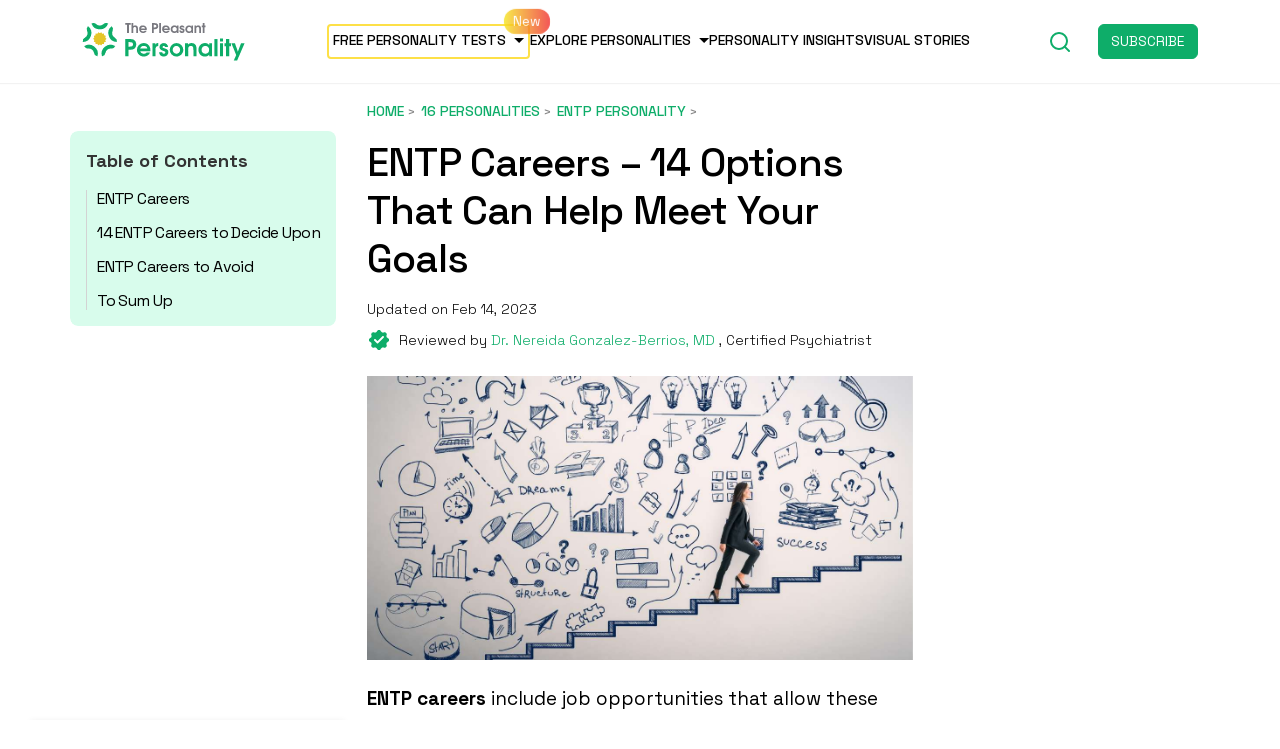

--- FILE ---
content_type: text/html; charset=UTF-8
request_url: https://thepleasantpersonality.com/entp-careers/
body_size: 25762
content:
<!-- New theme location file -->
<!doctype html>
<html lang="en-US">

<head><meta charset="UTF-8" /><script>if(navigator.userAgent.match(/MSIE|Internet Explorer/i)||navigator.userAgent.match(/Trident\/7\..*?rv:11/i)){var href=document.location.href;if(!href.match(/[?&]nowprocket/)){if(href.indexOf("?")==-1){if(href.indexOf("#")==-1){document.location.href=href+"?nowprocket=1"}else{document.location.href=href.replace("#","?nowprocket=1#")}}else{if(href.indexOf("#")==-1){document.location.href=href+"&nowprocket=1"}else{document.location.href=href.replace("#","&nowprocket=1#")}}}}</script><script>class RocketLazyLoadScripts{constructor(){this.v="1.2.3",this.triggerEvents=["keydown","mousedown","mousemove","touchmove","touchstart","touchend","wheel"],this.userEventHandler=this._triggerListener.bind(this),this.touchStartHandler=this._onTouchStart.bind(this),this.touchMoveHandler=this._onTouchMove.bind(this),this.touchEndHandler=this._onTouchEnd.bind(this),this.clickHandler=this._onClick.bind(this),this.interceptedClicks=[],window.addEventListener("pageshow",t=>{this.persisted=t.persisted}),window.addEventListener("DOMContentLoaded",()=>{this._preconnect3rdParties()}),this.delayedScripts={normal:[],async:[],defer:[]},this.trash=[],this.allJQueries=[]}_addUserInteractionListener(t){if(document.hidden){t._triggerListener();return}this.triggerEvents.forEach(e=>window.addEventListener(e,t.userEventHandler,{passive:!0})),window.addEventListener("touchstart",t.touchStartHandler,{passive:!0}),window.addEventListener("mousedown",t.touchStartHandler),document.addEventListener("visibilitychange",t.userEventHandler)}_removeUserInteractionListener(){this.triggerEvents.forEach(t=>window.removeEventListener(t,this.userEventHandler,{passive:!0})),document.removeEventListener("visibilitychange",this.userEventHandler)}_onTouchStart(t){"HTML"!==t.target.tagName&&(window.addEventListener("touchend",this.touchEndHandler),window.addEventListener("mouseup",this.touchEndHandler),window.addEventListener("touchmove",this.touchMoveHandler,{passive:!0}),window.addEventListener("mousemove",this.touchMoveHandler),t.target.addEventListener("click",this.clickHandler),this._renameDOMAttribute(t.target,"onclick","rocket-onclick"),this._pendingClickStarted())}_onTouchMove(t){window.removeEventListener("touchend",this.touchEndHandler),window.removeEventListener("mouseup",this.touchEndHandler),window.removeEventListener("touchmove",this.touchMoveHandler,{passive:!0}),window.removeEventListener("mousemove",this.touchMoveHandler),t.target.removeEventListener("click",this.clickHandler),this._renameDOMAttribute(t.target,"rocket-onclick","onclick"),this._pendingClickFinished()}_onTouchEnd(t){window.removeEventListener("touchend",this.touchEndHandler),window.removeEventListener("mouseup",this.touchEndHandler),window.removeEventListener("touchmove",this.touchMoveHandler,{passive:!0}),window.removeEventListener("mousemove",this.touchMoveHandler)}_onClick(t){t.target.removeEventListener("click",this.clickHandler),this._renameDOMAttribute(t.target,"rocket-onclick","onclick"),this.interceptedClicks.push(t),t.preventDefault(),t.stopPropagation(),t.stopImmediatePropagation(),this._pendingClickFinished()}_replayClicks(){window.removeEventListener("touchstart",this.touchStartHandler,{passive:!0}),window.removeEventListener("mousedown",this.touchStartHandler),this.interceptedClicks.forEach(t=>{t.target.dispatchEvent(new MouseEvent("click",{view:t.view,bubbles:!0,cancelable:!0}))})}_waitForPendingClicks(){return new Promise(t=>{this._isClickPending?this._pendingClickFinished=t:t()})}_pendingClickStarted(){this._isClickPending=!0}_pendingClickFinished(){this._isClickPending=!1}_renameDOMAttribute(t,e,r){t.hasAttribute&&t.hasAttribute(e)&&(event.target.setAttribute(r,event.target.getAttribute(e)),event.target.removeAttribute(e))}_triggerListener(){this._removeUserInteractionListener(this),"loading"===document.readyState?document.addEventListener("DOMContentLoaded",this._loadEverythingNow.bind(this)):this._loadEverythingNow()}_preconnect3rdParties(){let t=[];document.querySelectorAll("script[type=rocketlazyloadscript]").forEach(e=>{if(e.hasAttribute("src")){let r=new URL(e.src).origin;r!==location.origin&&t.push({src:r,crossOrigin:e.crossOrigin||"module"===e.getAttribute("data-rocket-type")})}}),t=[...new Map(t.map(t=>[JSON.stringify(t),t])).values()],this._batchInjectResourceHints(t,"preconnect")}async _loadEverythingNow(){this.lastBreath=Date.now(),this._delayEventListeners(this),this._delayJQueryReady(this),this._handleDocumentWrite(),this._registerAllDelayedScripts(),this._preloadAllScripts(),await this._loadScriptsFromList(this.delayedScripts.normal),await this._loadScriptsFromList(this.delayedScripts.defer),await this._loadScriptsFromList(this.delayedScripts.async);try{await this._triggerDOMContentLoaded(),await this._triggerWindowLoad()}catch(t){console.error(t)}window.dispatchEvent(new Event("rocket-allScriptsLoaded")),this._waitForPendingClicks().then(()=>{this._replayClicks()}),this._emptyTrash()}_registerAllDelayedScripts(){document.querySelectorAll("script[type=rocketlazyloadscript]").forEach(t=>{t.hasAttribute("data-rocket-src")?t.hasAttribute("async")&&!1!==t.async?this.delayedScripts.async.push(t):t.hasAttribute("defer")&&!1!==t.defer||"module"===t.getAttribute("data-rocket-type")?this.delayedScripts.defer.push(t):this.delayedScripts.normal.push(t):this.delayedScripts.normal.push(t)})}async _transformScript(t){return new Promise((await this._littleBreath(),navigator.userAgent.indexOf("Firefox/")>0||""===navigator.vendor)?e=>{let r=document.createElement("script");[...t.attributes].forEach(t=>{let e=t.nodeName;"type"!==e&&("data-rocket-type"===e&&(e="type"),"data-rocket-src"===e&&(e="src"),r.setAttribute(e,t.nodeValue))}),t.text&&(r.text=t.text),r.hasAttribute("src")?(r.addEventListener("load",e),r.addEventListener("error",e)):(r.text=t.text,e());try{t.parentNode.replaceChild(r,t)}catch(i){e()}}:async e=>{function r(){t.setAttribute("data-rocket-status","failed"),e()}try{let i=t.getAttribute("data-rocket-type"),n=t.getAttribute("data-rocket-src");t.text,i?(t.type=i,t.removeAttribute("data-rocket-type")):t.removeAttribute("type"),t.addEventListener("load",function r(){t.setAttribute("data-rocket-status","executed"),e()}),t.addEventListener("error",r),n?(t.removeAttribute("data-rocket-src"),t.src=n):t.src="data:text/javascript;base64,"+window.btoa(unescape(encodeURIComponent(t.text)))}catch(s){r()}})}async _loadScriptsFromList(t){let e=t.shift();return e&&e.isConnected?(await this._transformScript(e),this._loadScriptsFromList(t)):Promise.resolve()}_preloadAllScripts(){this._batchInjectResourceHints([...this.delayedScripts.normal,...this.delayedScripts.defer,...this.delayedScripts.async],"preload")}_batchInjectResourceHints(t,e){var r=document.createDocumentFragment();t.forEach(t=>{let i=t.getAttribute&&t.getAttribute("data-rocket-src")||t.src;if(i){let n=document.createElement("link");n.href=i,n.rel=e,"preconnect"!==e&&(n.as="script"),t.getAttribute&&"module"===t.getAttribute("data-rocket-type")&&(n.crossOrigin=!0),t.crossOrigin&&(n.crossOrigin=t.crossOrigin),t.integrity&&(n.integrity=t.integrity),r.appendChild(n),this.trash.push(n)}}),document.head.appendChild(r)}_delayEventListeners(t){let e={};function r(t,r){!function t(r){!e[r]&&(e[r]={originalFunctions:{add:r.addEventListener,remove:r.removeEventListener},eventsToRewrite:[]},r.addEventListener=function(){arguments[0]=i(arguments[0]),e[r].originalFunctions.add.apply(r,arguments)},r.removeEventListener=function(){arguments[0]=i(arguments[0]),e[r].originalFunctions.remove.apply(r,arguments)});function i(t){return e[r].eventsToRewrite.indexOf(t)>=0?"rocket-"+t:t}}(t),e[t].eventsToRewrite.push(r)}function i(t,e){let r=t[e];Object.defineProperty(t,e,{get:()=>r||function(){},set(i){t["rocket"+e]=r=i}})}r(document,"DOMContentLoaded"),r(window,"DOMContentLoaded"),r(window,"load"),r(window,"pageshow"),r(document,"readystatechange"),i(document,"onreadystatechange"),i(window,"onload"),i(window,"onpageshow")}_delayJQueryReady(t){let e;function r(r){if(r&&r.fn&&!t.allJQueries.includes(r)){r.fn.ready=r.fn.init.prototype.ready=function(e){return t.domReadyFired?e.bind(document)(r):document.addEventListener("rocket-DOMContentLoaded",()=>e.bind(document)(r)),r([])};let i=r.fn.on;r.fn.on=r.fn.init.prototype.on=function(){if(this[0]===window){function t(t){return t.split(" ").map(t=>"load"===t||0===t.indexOf("load.")?"rocket-jquery-load":t).join(" ")}"string"==typeof arguments[0]||arguments[0]instanceof String?arguments[0]=t(arguments[0]):"object"==typeof arguments[0]&&Object.keys(arguments[0]).forEach(e=>{let r=arguments[0][e];delete arguments[0][e],arguments[0][t(e)]=r})}return i.apply(this,arguments),this},t.allJQueries.push(r)}e=r}r(window.jQuery),Object.defineProperty(window,"jQuery",{get:()=>e,set(t){r(t)}})}async _triggerDOMContentLoaded(){this.domReadyFired=!0,await this._littleBreath(),document.dispatchEvent(new Event("rocket-DOMContentLoaded")),await this._littleBreath(),window.dispatchEvent(new Event("rocket-DOMContentLoaded")),await this._littleBreath(),document.dispatchEvent(new Event("rocket-readystatechange")),await this._littleBreath(),document.rocketonreadystatechange&&document.rocketonreadystatechange()}async _triggerWindowLoad(){await this._littleBreath(),window.dispatchEvent(new Event("rocket-load")),await this._littleBreath(),window.rocketonload&&window.rocketonload(),await this._littleBreath(),this.allJQueries.forEach(t=>t(window).trigger("rocket-jquery-load")),await this._littleBreath();let t=new Event("rocket-pageshow");t.persisted=this.persisted,window.dispatchEvent(t),await this._littleBreath(),window.rocketonpageshow&&window.rocketonpageshow({persisted:this.persisted})}_handleDocumentWrite(){let t=new Map;document.write=document.writeln=function(e){let r=document.currentScript;r||console.error("WPRocket unable to document.write this: "+e);let i=document.createRange(),n=r.parentElement,s=t.get(r);void 0===s&&(s=r.nextSibling,t.set(r,s));let a=document.createDocumentFragment();i.setStart(a,0),a.appendChild(i.createContextualFragment(e)),n.insertBefore(a,s)}}async _littleBreath(){Date.now()-this.lastBreath>45&&(await this._requestAnimFrame(),this.lastBreath=Date.now())}async _requestAnimFrame(){return document.hidden?new Promise(t=>setTimeout(t)):new Promise(t=>requestAnimationFrame(t))}_emptyTrash(){this.trash.forEach(t=>t.remove())}static run(){let t=new RocketLazyLoadScripts;t._addUserInteractionListener(t)}}RocketLazyLoadScripts.run();</script>
  
  <meta name="viewport" content="width=device-width, initial-scale=1, maximum-scale=1, viewport-fit=cover">
  <link rel="profile" href="https://gmpg.org/xfn/11">
  <link rel="pingback" href="https://thepleasantpersonality.com/xmlrpc.php">
  
  <meta name='robots' content='index, follow, max-image-preview:large, max-snippet:-1, max-video-preview:-1' />

<!-- Google Tag Manager for WordPress by gtm4wp.com -->
<script data-cfasync="false" data-pagespeed-no-defer>
	var gtm4wp_datalayer_name = "dataLayer";
	var dataLayer = dataLayer || [];
</script>
<!-- End Google Tag Manager for WordPress by gtm4wp.com -->
	<!-- This site is optimized with the Yoast SEO Premium plugin v19.2.1 (Yoast SEO v19.6.1) - https://yoast.com/wordpress/plugins/seo/ -->
	<title>ENTP Careers – 14 Options That Can Help Meet Your Goals</title>
	<meta name="description" content="ENTP careers refer to those job options that stimulate their intellect and offer flexibility while doing their work. They love being spontaneous and creative." />
	<link rel="canonical" href="https://thepleasantpersonality.com/entp-careers/" />
	<meta property="og:locale" content="en_US" />
	<meta property="og:type" content="article" />
	<meta property="og:title" content="ENTP Careers – 14 Options That Can Help Meet Your Goals" />
	<meta property="og:description" content="ENTP careers refer to those job options that stimulate their intellect and offer flexibility while doing their work. They love being spontaneous and creative." />
	<meta property="og:url" content="https://thepleasantpersonality.com/entp-careers/" />
	<meta property="og:site_name" content="ThePleasantPersonality" />
	<meta property="article:publisher" content="https://facebook.com/The-MindFool-117198609678946" />
	<meta property="article:author" content="https://www.facebook.com/chandrani.says" />
	<meta property="article:published_time" content="2022-11-28T04:18:24+00:00" />
	<meta property="article:modified_time" content="2023-02-14T11:24:02+00:00" />
	<meta property="og:image" content="https://thepleasantpersonality.com/wp-content/uploads/2022/11/ENTP-Careers.jpg" />
	<meta property="og:image:width" content="1250" />
	<meta property="og:image:height" content="650" />
	<meta property="og:image:type" content="image/jpeg" />
	<meta name="author" content="Chandrani Mukherjee" />
	<meta name="twitter:card" content="summary_large_image" />
	<meta name="twitter:creator" content="@TMindfool" />
	<meta name="twitter:site" content="@TMindfool" />
	<meta name="twitter:label1" content="Written by" />
	<meta name="twitter:data1" content="Chandrani Mukherjee" />
	<meta name="twitter:label2" content="Est. reading time" />
	<meta name="twitter:data2" content="10 minutes" />
	<script type="application/ld+json" class="yoast-schema-graph">{"@context":"https://schema.org","@graph":[{"@type":"Article","@id":"https://thepleasantpersonality.com/entp-careers/#article","isPartOf":{"@id":"https://thepleasantpersonality.com/entp-careers/"},"author":{"name":"Chandrani Mukherjee","@id":"https://thepleasantpersonality.com/#/schema/person/83c1fe712507e50b9cdb4e1a6c0a1f6c"},"headline":"ENTP Careers – 14 Options That Can Help Meet Your Goals","datePublished":"2022-11-28T04:18:24+00:00","dateModified":"2023-02-14T11:24:02+00:00","mainEntityOfPage":{"@id":"https://thepleasantpersonality.com/entp-careers/"},"wordCount":2084,"publisher":{"@id":"https://thepleasantpersonality.com/#organization"},"image":{"@id":"https://thepleasantpersonality.com/entp-careers/#primaryimage"},"thumbnailUrl":"https://thepleasantpersonality.com/wp-content/uploads/2022/11/ENTP-Careers.jpg","keywords":["allow","Career","carry","creative","design","develop","ENTP","help","individuals","job","meeting","people","personality","plan","problem","professional","profile","type","various","work"],"articleSection":["ENTP Personality"],"inLanguage":"en-US"},{"@type":"WebPage","@id":"https://thepleasantpersonality.com/entp-careers/","url":"https://thepleasantpersonality.com/entp-careers/","name":"ENTP Careers – 14 Options That Can Help Meet Your Goals","isPartOf":{"@id":"https://thepleasantpersonality.com/#website"},"primaryImageOfPage":{"@id":"https://thepleasantpersonality.com/entp-careers/#primaryimage"},"image":{"@id":"https://thepleasantpersonality.com/entp-careers/#primaryimage"},"thumbnailUrl":"https://thepleasantpersonality.com/wp-content/uploads/2022/11/ENTP-Careers.jpg","datePublished":"2022-11-28T04:18:24+00:00","dateModified":"2023-02-14T11:24:02+00:00","description":"ENTP careers refer to those job options that stimulate their intellect and offer flexibility while doing their work. They love being spontaneous and creative.","breadcrumb":{"@id":"https://thepleasantpersonality.com/entp-careers/#breadcrumb"},"inLanguage":"en-US","potentialAction":[{"@type":"ReadAction","target":["https://thepleasantpersonality.com/entp-careers/"]}]},{"@type":"ImageObject","inLanguage":"en-US","@id":"https://thepleasantpersonality.com/entp-careers/#primaryimage","url":"https://thepleasantpersonality.com/wp-content/uploads/2022/11/ENTP-Careers.jpg","contentUrl":"https://thepleasantpersonality.com/wp-content/uploads/2022/11/ENTP-Careers.jpg","width":1250,"height":650,"caption":"ENTP Careers – 14 Options That Can Help Meet Your Goals"},{"@type":"BreadcrumbList","@id":"https://thepleasantpersonality.com/entp-careers/#breadcrumb","itemListElement":[{"@type":"ListItem","position":1,"name":"Home","item":"https://thepleasantpersonality.com/"},{"@type":"ListItem","position":2,"name":"16 Personalities","item":"https://thepleasantpersonality.com/category/16-personalities/"},{"@type":"ListItem","position":3,"name":"ENTP Personality","item":"https://thepleasantpersonality.com/category/16-personalities/entp-personality/"},{"@type":"ListItem","position":4,"name":"ENTP Careers – 14 Options That Can Help Meet Your Goals"}]},{"@type":"WebSite","@id":"https://thepleasantpersonality.com/#website","url":"https://thepleasantpersonality.com/","name":"ThePleasantPersonality","description":"Every person is unique!","publisher":{"@id":"https://thepleasantpersonality.com/#organization"},"potentialAction":[{"@type":"SearchAction","target":{"@type":"EntryPoint","urlTemplate":"https://thepleasantpersonality.com/?s={search_term_string}"},"query-input":"required name=search_term_string"}],"inLanguage":"en-US"},{"@type":"Organization","@id":"https://thepleasantpersonality.com/#organization","name":"ThePleasantPersonality.com","url":"https://thepleasantpersonality.com/","sameAs":["https://instagram.com/the_mindfool","https://www.linkedin.com/company/29306302","https://pinterest.com/The_Mindfool","https://youtube.com/channel/UC0ZJ3KI3is9Z5wGux7pBokQ","https://facebook.com/The-MindFool-117198609678946","https://twitter.com/TMindfool"],"logo":{"@type":"ImageObject","inLanguage":"en-US","@id":"https://thepleasantpersonality.com/#/schema/logo/image/","url":"https://thepleasantpersonality.com/wp-content/uploads/2021/09/the-pleasant-mind-logo_v3_Final-35.svg","contentUrl":"https://thepleasantpersonality.com/wp-content/uploads/2021/09/the-pleasant-mind-logo_v3_Final-35.svg","width":543,"height":135,"caption":"ThePleasantPersonality.com"},"image":{"@id":"https://thepleasantpersonality.com/#/schema/logo/image/"}},{"@type":"Person","@id":"https://thepleasantpersonality.com/#/schema/person/83c1fe712507e50b9cdb4e1a6c0a1f6c","name":"Chandrani Mukherjee","image":{"@type":"ImageObject","inLanguage":"en-US","@id":"https://thepleasantpersonality.com/#/schema/person/image/","url":"https://secure.gravatar.com/avatar/1fec82e99b506a984c7902e4204235fe?s=96&d=mm&r=g","contentUrl":"https://secure.gravatar.com/avatar/1fec82e99b506a984c7902e4204235fe?s=96&d=mm&r=g","caption":"Chandrani Mukherjee"},"description":"Chandrani is a psychologist and teacher by profession. She is a postgraduate in Applied psychology focusing on clinical and health domains. With a deep passion for human psychology, Chandrani has vast knowledge of various personality types and their associated frameworks, including the Myers-Briggs Type Indicator (MBTI), Enneagram, Big Five Personality Traits, and DISC. With an experience of more than twelve years, a deep understanding of human behavior, and a passion for helping individuals know about their personality traits, Chandrani has assisted in creating various corporate and individual personality assessment tools. Besides, she’s an ENFP inclined towards ISFP and a classic Enneagram 6 because she is logical, detail-oriented, and fiercely loyal.","sameAs":["https://www.facebook.com/chandrani.says","https://www.linkedin.com/in/chandrani-mukherjee-a94a8518b/"],"url":"https://thepleasantpersonality.com/author/chandrani-mukherjee/"}]}</script>
	<!-- / Yoast SEO Premium plugin. -->


<link rel='dns-prefetch' href='//scripts.mediavine.com' />
<link rel='dns-prefetch' href='//ajax.googleapis.com' />
<link rel='dns-prefetch' href='//fonts.googleapis.com' />
<link rel='dns-prefetch' href='//www.googletagmanager.com' />
<link rel='dns-prefetch' href='//www.google-analytics.com' />
<link rel='dns-prefetch' href='//ajax.cloudflare.com' />
<link rel='dns-prefetch' href='//stackpath.bootstrapcdn.com' />
<link rel='dns-prefetch' href='//p.typekit.net' />
<link rel='dns-prefetch' href='//fonts.gstatic.com' />
<link rel='dns-prefetch' href='//exchange.mediavine.com' />
<link rel='dns-prefetch' href='//keywords.mediavine.com' />
<link rel="alternate" type="application/rss+xml" title="ThePleasantPersonality &raquo; Feed" href="https://thepleasantpersonality.com/feed/" />
<link rel="preconnect" href="//fonts.gstatic.com/" crossorigin><link rel="alternate" type="application/rss+xml" title="ThePleasantPersonality &raquo; Stories Feed" href="https://thepleasantpersonality.com/web-stories/feed/"><link rel="preload" as="image" href="https://thepleasantpersonality.com/wp-content/uploads/2022/11/ENTP-Careers-1024x532.jpg" imagesrcset="https://thepleasantpersonality.com/wp-content/uploads/2022/11/ENTP-Careers-1024x532.jpg 1024w, https://thepleasantpersonality.com/wp-content/uploads/2022/11/ENTP-Careers-300x156.jpg 300w, https://thepleasantpersonality.com/wp-content/uploads/2022/11/ENTP-Careers-768x399.jpg 768w, https://thepleasantpersonality.com/wp-content/uploads/2022/11/ENTP-Careers-370x192.jpg 370w, https://thepleasantpersonality.com/wp-content/uploads/2022/11/ENTP-Careers-800x416.jpg 800w, https://thepleasantpersonality.com/wp-content/uploads/2022/11/ENTP-Careers-185x96.jpg 185w, https://thepleasantpersonality.com/wp-content/uploads/2022/11/ENTP-Careers-740x385.jpg 740w, https://thepleasantpersonality.com/wp-content/uploads/2022/11/ENTP-Careers-20x10.jpg 20w, https://thepleasantpersonality.com/wp-content/uploads/2022/11/ENTP-Careers-400x208.jpg 400w, https://thepleasantpersonality.com/wp-content/uploads/2022/11/ENTP-Careers-150x78.jpg 150w, https://thepleasantpersonality.com/wp-content/uploads/2022/11/ENTP-Careers-92x48.jpg 92w" imagesizes="(max-width: 1024px) 100vw, 1024px"  /><style type="text/css">
img.wp-smiley,
img.emoji {
	display: inline !important;
	border: none !important;
	box-shadow: none !important;
	height: 1em !important;
	width: 1em !important;
	margin: 0 0.07em !important;
	vertical-align: -0.1em !important;
	background: none !important;
	padding: 0 !important;
}
</style>
	<style id='global-styles-inline-css' type='text/css'>
body{--wp--preset--color--black: #000000;--wp--preset--color--cyan-bluish-gray: #abb8c3;--wp--preset--color--white: #ffffff;--wp--preset--color--pale-pink: #f78da7;--wp--preset--color--vivid-red: #cf2e2e;--wp--preset--color--luminous-vivid-orange: #ff6900;--wp--preset--color--luminous-vivid-amber: #fcb900;--wp--preset--color--light-green-cyan: #7bdcb5;--wp--preset--color--vivid-green-cyan: #00d084;--wp--preset--color--pale-cyan-blue: #8ed1fc;--wp--preset--color--vivid-cyan-blue: #0693e3;--wp--preset--color--vivid-purple: #9b51e0;--wp--preset--color--thb-accent: #12ac6a;--wp--preset--gradient--vivid-cyan-blue-to-vivid-purple: linear-gradient(135deg,rgba(6,147,227,1) 0%,rgb(155,81,224) 100%);--wp--preset--gradient--light-green-cyan-to-vivid-green-cyan: linear-gradient(135deg,rgb(122,220,180) 0%,rgb(0,208,130) 100%);--wp--preset--gradient--luminous-vivid-amber-to-luminous-vivid-orange: linear-gradient(135deg,rgba(252,185,0,1) 0%,rgba(255,105,0,1) 100%);--wp--preset--gradient--luminous-vivid-orange-to-vivid-red: linear-gradient(135deg,rgba(255,105,0,1) 0%,rgb(207,46,46) 100%);--wp--preset--gradient--very-light-gray-to-cyan-bluish-gray: linear-gradient(135deg,rgb(238,238,238) 0%,rgb(169,184,195) 100%);--wp--preset--gradient--cool-to-warm-spectrum: linear-gradient(135deg,rgb(74,234,220) 0%,rgb(151,120,209) 20%,rgb(207,42,186) 40%,rgb(238,44,130) 60%,rgb(251,105,98) 80%,rgb(254,248,76) 100%);--wp--preset--gradient--blush-light-purple: linear-gradient(135deg,rgb(255,206,236) 0%,rgb(152,150,240) 100%);--wp--preset--gradient--blush-bordeaux: linear-gradient(135deg,rgb(254,205,165) 0%,rgb(254,45,45) 50%,rgb(107,0,62) 100%);--wp--preset--gradient--luminous-dusk: linear-gradient(135deg,rgb(255,203,112) 0%,rgb(199,81,192) 50%,rgb(65,88,208) 100%);--wp--preset--gradient--pale-ocean: linear-gradient(135deg,rgb(255,245,203) 0%,rgb(182,227,212) 50%,rgb(51,167,181) 100%);--wp--preset--gradient--electric-grass: linear-gradient(135deg,rgb(202,248,128) 0%,rgb(113,206,126) 100%);--wp--preset--gradient--midnight: linear-gradient(135deg,rgb(2,3,129) 0%,rgb(40,116,252) 100%);--wp--preset--duotone--dark-grayscale: url('#wp-duotone-dark-grayscale');--wp--preset--duotone--grayscale: url('#wp-duotone-grayscale');--wp--preset--duotone--purple-yellow: url('#wp-duotone-purple-yellow');--wp--preset--duotone--blue-red: url('#wp-duotone-blue-red');--wp--preset--duotone--midnight: url('#wp-duotone-midnight');--wp--preset--duotone--magenta-yellow: url('#wp-duotone-magenta-yellow');--wp--preset--duotone--purple-green: url('#wp-duotone-purple-green');--wp--preset--duotone--blue-orange: url('#wp-duotone-blue-orange');--wp--preset--font-size--small: 13px;--wp--preset--font-size--medium: 20px;--wp--preset--font-size--large: 36px;--wp--preset--font-size--x-large: 42px;}.has-black-color{color: var(--wp--preset--color--black) !important;}.has-cyan-bluish-gray-color{color: var(--wp--preset--color--cyan-bluish-gray) !important;}.has-white-color{color: var(--wp--preset--color--white) !important;}.has-pale-pink-color{color: var(--wp--preset--color--pale-pink) !important;}.has-vivid-red-color{color: var(--wp--preset--color--vivid-red) !important;}.has-luminous-vivid-orange-color{color: var(--wp--preset--color--luminous-vivid-orange) !important;}.has-luminous-vivid-amber-color{color: var(--wp--preset--color--luminous-vivid-amber) !important;}.has-light-green-cyan-color{color: var(--wp--preset--color--light-green-cyan) !important;}.has-vivid-green-cyan-color{color: var(--wp--preset--color--vivid-green-cyan) !important;}.has-pale-cyan-blue-color{color: var(--wp--preset--color--pale-cyan-blue) !important;}.has-vivid-cyan-blue-color{color: var(--wp--preset--color--vivid-cyan-blue) !important;}.has-vivid-purple-color{color: var(--wp--preset--color--vivid-purple) !important;}.has-black-background-color{background-color: var(--wp--preset--color--black) !important;}.has-cyan-bluish-gray-background-color{background-color: var(--wp--preset--color--cyan-bluish-gray) !important;}.has-white-background-color{background-color: var(--wp--preset--color--white) !important;}.has-pale-pink-background-color{background-color: var(--wp--preset--color--pale-pink) !important;}.has-vivid-red-background-color{background-color: var(--wp--preset--color--vivid-red) !important;}.has-luminous-vivid-orange-background-color{background-color: var(--wp--preset--color--luminous-vivid-orange) !important;}.has-luminous-vivid-amber-background-color{background-color: var(--wp--preset--color--luminous-vivid-amber) !important;}.has-light-green-cyan-background-color{background-color: var(--wp--preset--color--light-green-cyan) !important;}.has-vivid-green-cyan-background-color{background-color: var(--wp--preset--color--vivid-green-cyan) !important;}.has-pale-cyan-blue-background-color{background-color: var(--wp--preset--color--pale-cyan-blue) !important;}.has-vivid-cyan-blue-background-color{background-color: var(--wp--preset--color--vivid-cyan-blue) !important;}.has-vivid-purple-background-color{background-color: var(--wp--preset--color--vivid-purple) !important;}.has-black-border-color{border-color: var(--wp--preset--color--black) !important;}.has-cyan-bluish-gray-border-color{border-color: var(--wp--preset--color--cyan-bluish-gray) !important;}.has-white-border-color{border-color: var(--wp--preset--color--white) !important;}.has-pale-pink-border-color{border-color: var(--wp--preset--color--pale-pink) !important;}.has-vivid-red-border-color{border-color: var(--wp--preset--color--vivid-red) !important;}.has-luminous-vivid-orange-border-color{border-color: var(--wp--preset--color--luminous-vivid-orange) !important;}.has-luminous-vivid-amber-border-color{border-color: var(--wp--preset--color--luminous-vivid-amber) !important;}.has-light-green-cyan-border-color{border-color: var(--wp--preset--color--light-green-cyan) !important;}.has-vivid-green-cyan-border-color{border-color: var(--wp--preset--color--vivid-green-cyan) !important;}.has-pale-cyan-blue-border-color{border-color: var(--wp--preset--color--pale-cyan-blue) !important;}.has-vivid-cyan-blue-border-color{border-color: var(--wp--preset--color--vivid-cyan-blue) !important;}.has-vivid-purple-border-color{border-color: var(--wp--preset--color--vivid-purple) !important;}.has-vivid-cyan-blue-to-vivid-purple-gradient-background{background: var(--wp--preset--gradient--vivid-cyan-blue-to-vivid-purple) !important;}.has-light-green-cyan-to-vivid-green-cyan-gradient-background{background: var(--wp--preset--gradient--light-green-cyan-to-vivid-green-cyan) !important;}.has-luminous-vivid-amber-to-luminous-vivid-orange-gradient-background{background: var(--wp--preset--gradient--luminous-vivid-amber-to-luminous-vivid-orange) !important;}.has-luminous-vivid-orange-to-vivid-red-gradient-background{background: var(--wp--preset--gradient--luminous-vivid-orange-to-vivid-red) !important;}.has-very-light-gray-to-cyan-bluish-gray-gradient-background{background: var(--wp--preset--gradient--very-light-gray-to-cyan-bluish-gray) !important;}.has-cool-to-warm-spectrum-gradient-background{background: var(--wp--preset--gradient--cool-to-warm-spectrum) !important;}.has-blush-light-purple-gradient-background{background: var(--wp--preset--gradient--blush-light-purple) !important;}.has-blush-bordeaux-gradient-background{background: var(--wp--preset--gradient--blush-bordeaux) !important;}.has-luminous-dusk-gradient-background{background: var(--wp--preset--gradient--luminous-dusk) !important;}.has-pale-ocean-gradient-background{background: var(--wp--preset--gradient--pale-ocean) !important;}.has-electric-grass-gradient-background{background: var(--wp--preset--gradient--electric-grass) !important;}.has-midnight-gradient-background{background: var(--wp--preset--gradient--midnight) !important;}.has-small-font-size{font-size: var(--wp--preset--font-size--small) !important;}.has-medium-font-size{font-size: var(--wp--preset--font-size--medium) !important;}.has-large-font-size{font-size: var(--wp--preset--font-size--large) !important;}.has-x-large-font-size{font-size: var(--wp--preset--font-size--x-large) !important;}
</style>
<link rel='stylesheet' id='thb-google-fonts-css'  href='https://fonts.googleapis.com/css?family=Zilla+Slab%3Aregular%2C500%2C600%2C700&#038;subset&#038;display=swap&#038;ver=1.6.7' type='text/css' media='all' />
<link data-minify="1" rel='stylesheet' id='new-design-css'  href='https://thepleasantpersonality.com/wp-content/cache/min/1/wp-content/themes/issue-child-theme-master/new-design/style.css?ver=1713109911' type='text/css' media='all' />
<script type='text/javascript' async="async" data-noptimize="1" data-cfasync="false" src='https://scripts.mediavine.com/tags/the-pleasant-personality.js?ver=6.0.2' id='mv-script-wrapper-js'></script>
<script type="rocketlazyloadscript" data-rocket-type='text/javascript' data-rocket-src='https://thepleasantpersonality.com/wp-includes/js/jquery/jquery.min.js?ver=3.6.0' id='jquery-core-js' defer></script>
<script type="rocketlazyloadscript" data-rocket-type='text/javascript' data-rocket-src='https://thepleasantpersonality.com/wp-includes/js/jquery/jquery-migrate.min.js?ver=3.3.2' id='jquery-migrate-js' defer></script>
<script type="rocketlazyloadscript" data-minify="1" data-rocket-type='text/javascript' data-rocket-src='https://thepleasantpersonality.com/wp-content/cache/min/1/ajax/libs/jquery/3.5.1/jquery.min.js?ver=1713109911' id='jsjquery-js' defer></script>
<script type="rocketlazyloadscript" data-minify="1" data-rocket-type='text/javascript' data-rocket-src='https://thepleasantpersonality.com/wp-content/cache/min/1/wp-content/themes/issue-child-theme-master/js/main.js?ver=1713109911' id='js-file-js' defer></script>
<link rel="https://api.w.org/" href="https://thepleasantpersonality.com/wp-json/" /><link rel="alternate" type="application/json" href="https://thepleasantpersonality.com/wp-json/wp/v2/posts/33588" /><link rel="EditURI" type="application/rsd+xml" title="RSD" href="https://thepleasantpersonality.com/xmlrpc.php?rsd" />
<link rel="wlwmanifest" type="application/wlwmanifest+xml" href="https://thepleasantpersonality.com/wp-includes/wlwmanifest.xml" /> 
<meta name="generator" content="WordPress 6.0.2" />
<link rel='shortlink' href='https://thepleasantpersonality.com/?p=33588' />
<link rel="alternate" type="application/json+oembed" href="https://thepleasantpersonality.com/wp-json/oembed/1.0/embed?url=https%3A%2F%2Fthepleasantpersonality.com%2Fentp-careers%2F" />
<link rel="alternate" type="text/xml+oembed" href="https://thepleasantpersonality.com/wp-json/oembed/1.0/embed?url=https%3A%2F%2Fthepleasantpersonality.com%2Fentp-careers%2F&#038;format=xml" />

<!-- Google Tag Manager for WordPress by gtm4wp.com -->
<!-- GTM Container placement set to manual -->
<script data-cfasync="false" data-pagespeed-no-defer type="text/javascript">
	var dataLayer_content = {"pagePostType":"post","pagePostType2":"single-post","pageCategory":["entp-personality"],"pageAttributes":["allow","career","carry","creative","design","develop","entp","help-2","individuals","job","meeting","people","personality","plan","problem","professional","profile","type","various","work"],"pagePostAuthor":"Chandrani Mukherjee"};
	dataLayer.push( dataLayer_content );
</script>
<script type="rocketlazyloadscript" data-cfasync="false">
(function(w,d,s,l,i){w[l]=w[l]||[];w[l].push({'gtm.start':
new Date().getTime(),event:'gtm.js'});var f=d.getElementsByTagName(s)[0],
j=d.createElement(s),dl=l!='dataLayer'?'&l='+l:'';j.async=true;j.src=
'//www.googletagmanager.com/gtm.'+'js?id='+i+dl;f.parentNode.insertBefore(j,f);
})(window,document,'script','dataLayer','GTM-TLZD2WS');
</script>
<!-- End Google Tag Manager -->
<!-- End Google Tag Manager for WordPress by gtm4wp.com -->		<meta name="theme-color" content="#53aa85">
		<style type="text/css">
body.custom-background #wrapper div[role="main"] { background-color: #ffffff; }
</style>
	<link rel="icon" href="https://thepleasantpersonality.com/wp-content/uploads/2021/10/cropped-ThePleasantPersonalityFavIcon-32x32.png" sizes="32x32" />
<link rel="icon" href="https://thepleasantpersonality.com/wp-content/uploads/2021/10/cropped-ThePleasantPersonalityFavIcon-192x192.png" sizes="192x192" />
<link rel="apple-touch-icon" href="https://thepleasantpersonality.com/wp-content/uploads/2021/10/cropped-ThePleasantPersonalityFavIcon-180x180.png" />
<meta name="msapplication-TileImage" content="https://thepleasantpersonality.com/wp-content/uploads/2021/10/cropped-ThePleasantPersonalityFavIcon-270x270.png" />
<noscript><style> .wpb_animate_when_almost_visible { opacity: 1; }</style></noscript><noscript><style id="rocket-lazyload-nojs-css">.rll-youtube-player, [data-lazy-src]{display:none !important;}</style></noscript>  <script type="rocketlazyloadscript" data-rocket-type="text/javascript">
    var ajaxurl = "https://thepleasantpersonality.com/wp-admin/admin-ajax.php";
  </script>

</head>

<body class="post-template-default single single-post postid-33588 single-format-standard thb-dropcap-off fixed-header-on fixed-header-scroll-on thb-dropdown-color-light right-click-off thb-borders-off thb-pinit-off thb-boxed-off thb-dark-mode-off thb-capitalize-off thb-parallax-on thb-single-product-ajax-off thb-article-sidebar-mobile-off wpb-js-composer js-comp-ver-6.7.0 vc_responsive">

<div id="header" class="container-fluid fixed-top"
    >

  <div class="container">
    <div class="row">

      <nav class="site-header">
        	<div class="logo-holder">
		<a href="https://thepleasantpersonality.com/" class="logolink" title="ThePleasantPersonality" data-wpel-link="internal" rel="follow noopener noreferrer">
			<img width="543" height="135" src="data:image/svg+xml,%3Csvg%20xmlns='http://www.w3.org/2000/svg'%20viewBox='0%200%20543%20135'%3E%3C/svg%3E" class="logoimg logo-dark" alt="ThePleasantPersonality" data-logo-alt="https://thepleasantpersonality.com/wp-content/uploads/2021/09/the-pleasant-mind-logo_v3_Final-35.svg" data-lazy-src="https://thepleasantpersonality.com/wp-content/uploads/2021/09/the-pleasant-mind-logo_v3_Final-35.svg" /><noscript><img width="543" height="135" src="https://thepleasantpersonality.com/wp-content/uploads/2021/09/the-pleasant-mind-logo_v3_Final-35.svg" class="logoimg logo-dark" alt="ThePleasantPersonality" data-logo-alt="https://thepleasantpersonality.com/wp-content/uploads/2021/09/the-pleasant-mind-logo_v3_Final-35.svg" /></noscript>
		</a>
	</div>
	
                  <div class="d-none d-md-block px-4">
            <div id="main-header-menu-desktop" class="menu-new-design-main-menu-desktop-container"><ul id="menu-new-design-main-menu-desktop" class="menu"><li id="menu-item-43506" class="new-link menu-item menu-item-type-custom menu-item-object-custom menu-item-has-children menu-item-43506"><a href="https://thepleasantpersonality.com/personality-tests" data-wpel-link="internal" rel="follow noopener noreferrer">Free Personality Tests</a>
<ul class="sub-menu">
	<li id="menu-item-43507" class="menu-item menu-item-type-custom menu-item-object-custom menu-item-43507"><a href="https://thepleasantpersonality.com/personality-tests/16-personalities" data-wpel-link="internal" rel="follow noopener noreferrer">16 Personalities</a></li>
	<li id="menu-item-43508" class="menu-item menu-item-type-custom menu-item-object-custom menu-item-43508"><a href="https://thepleasantpersonality.com/personality-tests/enneagram" data-wpel-link="internal" rel="follow noopener noreferrer">Enneagram</a></li>
	<li id="menu-item-43509" class="menu-item menu-item-type-custom menu-item-object-custom menu-item-43509"><a href="https://thepleasantpersonality.com/personality-tests/big-five-personality" data-wpel-link="internal" rel="follow noopener noreferrer">Big Five</a></li>
	<li id="menu-item-43510" class="menu-item menu-item-type-custom menu-item-object-custom menu-item-43510"><a href="https://thepleasantpersonality.com/personality-tests/bird-personality" data-wpel-link="internal" rel="follow noopener noreferrer">Bird/Dope</a></li>
	<li id="menu-item-43511" class="menu-item menu-item-type-custom menu-item-object-custom menu-item-43511"><a href="https://thepleasantpersonality.com/personality-tests/disc-personality" data-wpel-link="internal" rel="follow noopener noreferrer">DISC</a></li>
	<li id="menu-item-43512" class="menu-item menu-item-type-custom menu-item-object-custom menu-item-43512"><a href="https://thepleasantpersonality.com/personality-tests/alphabetical-personality" data-wpel-link="internal" rel="follow noopener noreferrer">Alphabetical</a></li>
	<li id="menu-item-43513" class="menu-item menu-item-type-custom menu-item-object-custom menu-item-43513"><a href="https://thepleasantpersonality.com/personality-tests/socio-sexual-personality" data-wpel-link="internal" rel="follow noopener noreferrer">Socio Sexual</a></li>
</ul>
</li>
<li id="menu-item-41884" class="menu-item menu-item-type-custom menu-item-object-custom menu-item-has-children menu-item-41884"><a href="#">Explore Personalities</a>
<ul class="sub-menu">
	<li id="menu-item-41893" class="menu-item menu-item-type-taxonomy menu-item-object-category menu-item-41893"><a href="https://thepleasantpersonality.com/category/personality-basics/" data-wpel-link="internal" rel="follow noopener noreferrer">Personality Basics</a></li>
	<li id="menu-item-41887" class="menu-item menu-item-type-taxonomy menu-item-object-category current-post-ancestor menu-item-41887"><a href="https://thepleasantpersonality.com/category/16-personalities/" data-wpel-link="internal" rel="follow noopener noreferrer">16 Personalities</a></li>
	<li id="menu-item-41890" class="menu-item menu-item-type-taxonomy menu-item-object-category menu-item-41890"><a href="https://thepleasantpersonality.com/category/enneagram-personalities/" data-wpel-link="internal" rel="follow noopener noreferrer">Enneagram Personalities</a></li>
	<li id="menu-item-41889" class="menu-item menu-item-type-taxonomy menu-item-object-category menu-item-41889"><a href="https://thepleasantpersonality.com/category/disc-personalities/" data-wpel-link="internal" rel="follow noopener noreferrer">DISC Personalities</a></li>
	<li id="menu-item-41888" class="menu-item menu-item-type-taxonomy menu-item-object-category menu-item-41888"><a href="https://thepleasantpersonality.com/category/alphabetical-personalities/" data-wpel-link="internal" rel="follow noopener noreferrer">Alphabetical Personalities</a></li>
	<li id="menu-item-41894" class="menu-item menu-item-type-taxonomy menu-item-object-category menu-item-41894"><a href="https://thepleasantpersonality.com/category/socio-hierarchy-personalities/" data-wpel-link="internal" rel="follow noopener noreferrer">Socio-hierarchy Personalities</a></li>
	<li id="menu-item-42089" class="menu-item menu-item-type-taxonomy menu-item-object-category menu-item-42089"><a href="https://thepleasantpersonality.com/category/other-personalities/" data-wpel-link="internal" rel="follow noopener noreferrer">Other Personalities</a></li>
</ul>
</li>
<li id="menu-item-41899" class="menu-item menu-item-type-taxonomy menu-item-object-category menu-item-41899"><a href="https://thepleasantpersonality.com/category/personality-insights/" data-wpel-link="internal" rel="follow noopener noreferrer">Personality Insights</a></li>
<li id="menu-item-41900" class="menu-item menu-item-type-custom menu-item-object-custom menu-item-41900"><a href="https://thepleasantpersonality.com/web-stories/" data-wpel-link="internal" rel="follow noopener noreferrer">Visual Stories</a></li>
</ul></div>            </div>
        
        <div class="header-icons">
          <div class="me-2 me-md-4">
    <form class="search-box" form action="/" method="get">
      <input type="text" placeholder="Search" name="s" id="search" value="" />
      <span class="search-icon-container">
        <img width="20" height="20" class="me-1 m-0 search-icon" src="data:image/svg+xml,%3Csvg%20xmlns='http://www.w3.org/2000/svg'%20viewBox='0%200%2020%2020'%3E%3C/svg%3E" alt="Search" data-lazy-src="https://thepleasantpersonality.com/wp-content/themes/issue-child-theme-master/new-design/assets/search.svg"><noscript><img width="20" height="20" class="me-1 m-0 search-icon" src="https://thepleasantpersonality.com/wp-content/themes/issue-child-theme-master/new-design/assets/search.svg" alt="Search"></noscript>
      </span>
      <img width="24" height="24" class="me-4 close-icon" src="data:image/svg+xml,%3Csvg%20xmlns='http://www.w3.org/2000/svg'%20viewBox='0%200%2024%2024'%3E%3C/svg%3E" alt="Search" data-lazy-src="https://thepleasantpersonality.com/wp-content/themes/issue-child-theme-master/new-design/assets/close.svg"><noscript><img width="24" height="24" class="me-4 close-icon" src="https://thepleasantpersonality.com/wp-content/themes/issue-child-theme-master/new-design/assets/close.svg" alt="Search"></noscript>
    </form></div>
          <a class="subscribe-button d-none d-md-block my-2 btn btn-primary text-uppercase text-white" href="https://view.flodesk.com/pages/63fde5aaa4305b94afa43f9e" target="_blank" data-wpel-link="external" rel="nofollow external noopener noreferrer">Subscribe</a>
          <div class="menu-icon d-md-none" id="mobile-menu-btn">
            <img width="24" height="24" class="menu-open" src="data:image/svg+xml,%3Csvg%20xmlns='http://www.w3.org/2000/svg'%20viewBox='0%200%2024%2024'%3E%3C/svg%3E" alt="Mobile menu" data-lazy-src="https://thepleasantpersonality.com/wp-content/themes/issue-child-theme-master/new-design/assets/menu.svg"><noscript><img width="24" height="24" class="menu-open" src="https://thepleasantpersonality.com/wp-content/themes/issue-child-theme-master/new-design/assets/menu.svg" alt="Mobile menu"></noscript>
            <img width="24" height="24" class="menu-close d-none" src="data:image/svg+xml,%3Csvg%20xmlns='http://www.w3.org/2000/svg'%20viewBox='0%200%2024%2024'%3E%3C/svg%3E" alt="Close menu" data-lazy-src="https://thepleasantpersonality.com/wp-content/themes/issue-child-theme-master/new-design/assets/close.svg"><noscript><img width="24" height="24" class="menu-close d-none" src="https://thepleasantpersonality.com/wp-content/themes/issue-child-theme-master/new-design/assets/close.svg" alt="Close menu"></noscript>
          </div>
        </div>

      </nav>

      <div id="mobile-menu" class="menu-new-design-menu-mobile-container"><ul id="menu-new-design-menu-mobile" class="menu"><li id="menu-item-43514" class="new-link mobile menu-item menu-item-type-custom menu-item-object-custom menu-item-43514"><a href="https://thepleasantpersonality.com/personality-tests" data-wpel-link="internal" rel="follow noopener noreferrer">Free Personality Tests</a></li>
<li id="menu-item-38442" class="menu-item menu-item-type-taxonomy menu-item-object-category menu-item-38442"><a href="https://thepleasantpersonality.com/category/personality-basics/" data-wpel-link="internal" rel="follow noopener noreferrer">Personality Basics</a></li>
<li id="menu-item-38443" class="menu-item menu-item-type-taxonomy menu-item-object-category menu-item-38443"><a href="https://thepleasantpersonality.com/category/personality-insights/" data-wpel-link="internal" rel="follow noopener noreferrer">Personality Insights</a></li>
<li id="menu-item-38444" class="menu-item menu-item-type-taxonomy menu-item-object-category current-post-ancestor menu-item-38444"><a href="https://thepleasantpersonality.com/category/16-personalities/" data-wpel-link="internal" rel="follow noopener noreferrer">16 Personalities</a></li>
<li id="menu-item-38445" class="menu-item menu-item-type-taxonomy menu-item-object-category menu-item-38445"><a href="https://thepleasantpersonality.com/category/enneagram-personalities/" data-wpel-link="internal" rel="follow noopener noreferrer">Enneagram Personalities</a></li>
<li id="menu-item-38446" class="menu-item menu-item-type-taxonomy menu-item-object-category menu-item-38446"><a href="https://thepleasantpersonality.com/category/socio-hierarchy-personalities/" data-wpel-link="internal" rel="follow noopener noreferrer">Socio-hierarchy Personalities</a></li>
<li id="menu-item-38447" class="menu-item menu-item-type-taxonomy menu-item-object-category menu-item-38447"><a href="https://thepleasantpersonality.com/category/alphabetical-personalities/" data-wpel-link="internal" rel="follow noopener noreferrer">Alphabetical Personalities</a></li>
<li id="menu-item-38448" class="menu-item menu-item-type-taxonomy menu-item-object-category menu-item-38448"><a href="https://thepleasantpersonality.com/category/disc-personalities/" data-wpel-link="internal" rel="follow noopener noreferrer">DISC Personalities</a></li>
<li id="menu-item-38449" class="menu-item menu-item-type-taxonomy menu-item-object-category menu-item-38449"><a href="https://thepleasantpersonality.com/category/other-personalities/" data-wpel-link="internal" rel="follow noopener noreferrer">Other Personalities</a></li>
<li id="menu-item-38441" class="menu-item menu-item-type-custom menu-item-object-custom menu-item-38441"><a href="https://thepleasantpersonality.com/web-stories/" data-wpel-link="internal" rel="follow noopener noreferrer">Visual Stories</a></li>
</ul></div>

    </div>
  </div>
</div>
  <div id="main" class="container">
    <div class="row">

      <div class="col-md-3 offset-md-0 d-none d-md-block p-0">
        <div id="sidebar" class="sticky-top">
          
          <!-- <div class="mb-5"></div> -->

          <div class="table-of-contents">
            <div class="lwptoc lwptoc-autoWidth lwptoc-light lwptoc-notInherit" data-smooth-scroll="1" data-smooth-scroll-offset="24"><div class="lwptoc_i">    <div class="lwptoc_header">
        <b class="lwptoc_title">Table of Contents</b>                    <span class="lwptoc_toggle">
                <a href="#" class="lwptoc_toggle_label" data-label="show">hide</a>
            </span>
            </div>
<div class="lwptoc_items lwptoc_items-visible">
    <div class="lwptoc_itemWrap"><div class="lwptoc_item">    <a href="#ENTP_Careers">
                <span class="lwptoc_item_label">ENTP Careers</span>
    </a>
    </div><div class="lwptoc_item">    <a href="#14_ENTP_Careers_to_Decide_Upon">
                <span class="lwptoc_item_label">14 ENTP Careers to Decide Upon</span>
    </a>
    </div><div class="lwptoc_item">    <a href="#ENTP_Careers_to_Avoid">
                <span class="lwptoc_item_label">ENTP Careers to Avoid</span>
    </a>
    </div><div class="lwptoc_item">    <a href="#To_Sum_Up">
                <span class="lwptoc_item_label">To Sum Up</span>
    </a>
    </div></div></div>
</div></div>          </div>

        </div>
      </div>

      <div class="col-md-6">

        <!-- Mobile table of contents here -->
        <div id="toc-meta" class="d-flex d-md-none px-3 py-1 mb-3 sticky-top">
                    <p class="mb-0 cat-count d-flex align-items-center">
            <a class="back-btn d-inline-block" href="https://thepleasantpersonality.com/category/16-personalities/entp-personality/" data-wpel-link="internal" rel="follow noopener noreferrer">
              <img width="32" height="32" class="me-2 d-block" src="data:image/svg+xml,%3Csvg%20xmlns='http://www.w3.org/2000/svg'%20viewBox='0%200%2032%2032'%3E%3C/svg%3E" alt="Back" data-lazy-src="https://thepleasantpersonality.com/wp-content/themes/issue-child-theme-master/new-design/assets/back.svg"><noscript><img width="32" height="32" class="me-2 d-block" src="https://thepleasantpersonality.com/wp-content/themes/issue-child-theme-master/new-design/assets/back.svg" alt="Back"></noscript>
            </a>
          </p>

          <div id="select-dropdown" class="d-md-none d-block"><button class="dropdown-toggle">Table of Contents</button><ul class="dropdown-menu"><div class="lwptoc lwptoc-autoWidth lwptoc-light lwptoc-notInherit" data-smooth-scroll="1" data-smooth-scroll-offset="24"><div class="lwptoc_i">    <div class="lwptoc_header">
        <b class="lwptoc_title">Table of Contents</b>                    <span class="lwptoc_toggle">
                <a href="#" class="lwptoc_toggle_label" data-label="show">hide</a>
            </span>
            </div>
<div class="lwptoc_items lwptoc_items-visible">
    <div class="lwptoc_itemWrap"><div class="lwptoc_item">    <a href="#ENTP_Careers">
                <span class="lwptoc_item_label">ENTP Careers</span>
    </a>
    </div><div class="lwptoc_item">    <a href="#14_ENTP_Careers_to_Decide_Upon">
                <span class="lwptoc_item_label">14 ENTP Careers to Decide Upon</span>
    </a>
    </div><div class="lwptoc_item">    <a href="#ENTP_Careers_to_Avoid">
                <span class="lwptoc_item_label">ENTP Careers to Avoid</span>
    </a>
    </div><div class="lwptoc_item">    <a href="#To_Sum_Up">
                <span class="lwptoc_item_label">To Sum Up</span>
    </a>
    </div></div></div>
</div></div></ul></div>            
        </div>

        <p id="breadcrumbs" class="woocommerce-breadcrumb"><span><span><a href="https://thepleasantpersonality.com/" data-wpel-link="internal" rel="follow noopener noreferrer">Home</a>  <span><a href="https://thepleasantpersonality.com/category/16-personalities/" data-wpel-link="internal" rel="follow noopener noreferrer">16 Personalities</a>  <span><a href="https://thepleasantpersonality.com/category/16-personalities/entp-personality/" data-wpel-link="internal" rel="follow noopener noreferrer">ENTP Personality</a>  <span class="breadcrumb_last" aria-current="page">ENTP Careers – 14 Options That Can Help Meet Your Goals</span></span></span></span></span></p>		<aside class="post-category post-detail-category">
			<a href="https://thepleasantpersonality.com/category/16-personalities/entp-personality/" rel="category tag follow noopener noreferrer" data-wpel-link="internal">ENTP Personality</a>		</aside>
		
        <header class="post-title entry-header">
          <h1 class="entry-title" style="margin-bottom:1rem;" >
                          ENTP Careers – 14 Options That Can Help Meet Your Goals                      </h1>
          
        <div class="reviewedby">
            <p style="margin-bottom:8px;font-size: 14px;font-weight:300;">Updated on Feb 14, 2023</p>

            <p style="margin-bottom:8px;font-size: 14px;font-weight:300;display: flex;align-items: center;"><img width="24" height="24" src="data:image/svg+xml,%3Csvg%20xmlns='http://www.w3.org/2000/svg'%20viewBox='0%200%2024%2024'%3E%3C/svg%3E" style="width:24px;height:24px;margin-right:8px;" data-lazy-src="https://thepleasantpersonality.com/wp-content/themes/issue-child-theme-master/new-design/assets/verified.svg"><noscript><img width="24" height="24" src="https://thepleasantpersonality.com/wp-content/themes/issue-child-theme-master/new-design/assets/verified.svg" style="width:24px;height:24px;margin-right:8px;"></noscript>
                <span class="reviwer-person"> Reviewed by
                <a class="rev" imgurl=" https://thepleasantpersonality.com/wp-content/uploads/2020/08/Dr.-Nereida.jpg " href="https://thepleasantpersonality.com/reviewer/nereida-gonzalez-berrios/" data-wpel-link="internal" rel="follow noopener noreferrer"> Dr. Nereida Gonzalez-Berrios, MD </a>
                <span class="special">, Certified Psychiatrist </span>
                <span class="hover-info" style="display:none">
                    <span class="displayflex"><span class="user-imgbox"></span>
                    <span class="info-username-outer"><img width="24" height="24" src="data:image/svg+xml,%3Csvg%20xmlns='http://www.w3.org/2000/svg'%20viewBox='0%200%2024%2024'%3E%3C/svg%3E" style="width:24px;height:24px;margin-right:8px;" data-lazy-src="https://thepleasantpersonality.com/wp-content/themes/issue-child-theme-master/new-design/assets/verified.svg"><noscript><img width="24" height="24" src="https://thepleasantpersonality.com/wp-content/themes/issue-child-theme-master/new-design/assets/verified.svg" style="width:24px;height:24px;margin-right:8px;"></noscript>Reviewed by <span class="info-username">
                        <a href="https://thepleasantpersonality.com/reviewer/nereida-gonzalez-berrios/" data-wpel-link="internal" rel="follow noopener noreferrer"> Dr. Nereida Gonzalez-Berrios, MD </a>, Certified Psychiatrist </span>
                        <span class="thb-author-page-meta social-user" style="display:block;"> <a href="https://www.linkedin.com/in/nereida-gonzalez-berrios-m-d-43131384/" class="author-link-linkedin" data-wpel-link="external" target="_blank" rel="nofollow external noopener noreferrer"><i class="thb-icon-linkedin"></i></a> </span>
                    </span>
                    </span>

                    <span class="user-info"> Dr. Nereida Gonzalez-Berrios, MD, is board-certified Psychiatrist at private medical practice. She is expert is treating patients with conditions Mood Disorders, Anxiety Disorders, ADHD and PTSD. </span>
                    <span class="user-learnmore"> Learn more about our <a href="https://thepleasantpersonality.com/review-board/" data-wpel-link="internal" rel="follow noopener noreferrer">Review Board</a></span>
                </span>
                </span>
            </p>
        </div>        </header>


        <div class="feature-image my-4">
          	<div class="thb-article-featured-image "
							 data-override="off">
		<img width="1250" height="650" src="data:image/svg+xml,%3Csvg%20xmlns='http://www.w3.org/2000/svg'%20viewBox='0%200%201250%20650'%3E%3C/svg%3E" class="attachment-theissue-full-x2 size-theissue-full-x2 wp-post-image" alt="ENTP Careers – 14 Options That Can Help Meet Your Goals" data-lazy-srcset="https://thepleasantpersonality.com/wp-content/uploads/2022/11/ENTP-Careers.jpg 1250w, https://thepleasantpersonality.com/wp-content/uploads/2022/11/ENTP-Careers-300x156.jpg 300w, https://thepleasantpersonality.com/wp-content/uploads/2022/11/ENTP-Careers-1024x532.jpg 1024w, https://thepleasantpersonality.com/wp-content/uploads/2022/11/ENTP-Careers-768x399.jpg 768w, https://thepleasantpersonality.com/wp-content/uploads/2022/11/ENTP-Careers-370x192.jpg 370w, https://thepleasantpersonality.com/wp-content/uploads/2022/11/ENTP-Careers-800x416.jpg 800w, https://thepleasantpersonality.com/wp-content/uploads/2022/11/ENTP-Careers-185x96.jpg 185w, https://thepleasantpersonality.com/wp-content/uploads/2022/11/ENTP-Careers-740x385.jpg 740w, https://thepleasantpersonality.com/wp-content/uploads/2022/11/ENTP-Careers-20x10.jpg 20w, https://thepleasantpersonality.com/wp-content/uploads/2022/11/ENTP-Careers-400x208.jpg 400w, https://thepleasantpersonality.com/wp-content/uploads/2022/11/ENTP-Careers-150x78.jpg 150w, https://thepleasantpersonality.com/wp-content/uploads/2022/11/ENTP-Careers-92x48.jpg 92w" data-lazy-sizes="(max-width: 1250px) 100vw, 1250px" data-lazy-src="https://thepleasantpersonality.com/wp-content/uploads/2022/11/ENTP-Careers.jpg" /><noscript><img width="1250" height="650" src="https://thepleasantpersonality.com/wp-content/uploads/2022/11/ENTP-Careers.jpg" class="attachment-theissue-full-x2 size-theissue-full-x2 wp-post-image" alt="ENTP Careers – 14 Options That Can Help Meet Your Goals" loading="lazy" srcset="https://thepleasantpersonality.com/wp-content/uploads/2022/11/ENTP-Careers.jpg 1250w, https://thepleasantpersonality.com/wp-content/uploads/2022/11/ENTP-Careers-300x156.jpg 300w, https://thepleasantpersonality.com/wp-content/uploads/2022/11/ENTP-Careers-1024x532.jpg 1024w, https://thepleasantpersonality.com/wp-content/uploads/2022/11/ENTP-Careers-768x399.jpg 768w, https://thepleasantpersonality.com/wp-content/uploads/2022/11/ENTP-Careers-370x192.jpg 370w, https://thepleasantpersonality.com/wp-content/uploads/2022/11/ENTP-Careers-800x416.jpg 800w, https://thepleasantpersonality.com/wp-content/uploads/2022/11/ENTP-Careers-185x96.jpg 185w, https://thepleasantpersonality.com/wp-content/uploads/2022/11/ENTP-Careers-740x385.jpg 740w, https://thepleasantpersonality.com/wp-content/uploads/2022/11/ENTP-Careers-20x10.jpg 20w, https://thepleasantpersonality.com/wp-content/uploads/2022/11/ENTP-Careers-400x208.jpg 400w, https://thepleasantpersonality.com/wp-content/uploads/2022/11/ENTP-Careers-150x78.jpg 150w, https://thepleasantpersonality.com/wp-content/uploads/2022/11/ENTP-Careers-92x48.jpg 92w" sizes="(max-width: 1250px) 100vw, 1250px" /></noscript>			</div>
	        </div>

        <article   class="single-post entry-content post post-detail post-detail-style4 post-33588 type-post status-publish format-standard has-post-thumbnail category-entp-personality tag-allow tag-career tag-carry tag-creative tag-design tag-develop tag-entp tag-help-2 tag-individuals tag-job tag-meeting tag-people tag-personality tag-plan tag-problem tag-professional tag-profile tag-type tag-various tag-work mv-content-wrapper thb-post-share-style2" id="post-33588" data-id="33588" data-url="https://thepleasantpersonality.com/entp-careers/">
          
<p><strong>ENTP careers </strong>include job opportunities that allow these individuals to naturally engage themselves in carrying out their work. They prefer those jobs which help generate interest amongst themselves. It will make them attain productivity and assist organizations in achieving their objectives.</p>



<p><a href="https://thepleasantpersonality.com/entp-personality/" data-wpel-link="internal" rel="follow noopener noreferrer">ENTPs</a> focus on offering innovative solutions to solve challenging problems. It would help to improve the efficiency and effectiveness of systems. These people often treat their work just like an entrepreneur. They prefer to approach responsibilities in an unstructured and casual manner.</p>



<p>People with this personality do not prefer limitations to their creative mindset. They always try out different avenues for delivering the best results. ENTPs value competency. These individuals appreciate those job profiles which make them move toward continual improvement.</p>



<p><a href="https://thepleasantpersonality.com/entp-personality/" data-wpel-link="internal" rel="follow noopener noreferrer">ENTP people</a> are natural leaders. They will wish for careers that allow them to develop contact with powerful individuals. These people would get the chance to increase their influence over others.</p>



<p>In this article, we will discuss various career options which ENTPs can pursue to fulfil their goals and objectives. We will even briefly touch upon those job opportunities these people should avoid taking up at all costs.</p>



<hr class="wp-block-separator has-alpha-channel-opacity">



<h2 id="h-entp-careers"><span id="ENTP_Careers">ENTP Careers</span></h2>



<p>ENTP is someone who carries the Extraverted, Intuitive, Thinking, and Prospecting traits in their personality. Undertake <a href="https://en.wikipedia.org/wiki/Myers%E2%80%93Briggs_Type_Indicator" data-wpel-link="external" target="_blank" rel="nofollow external noopener noreferrer">Myers Briggs type indicators</a>’ (MBTI) online personality testing methods to know your personality and align it with the traits you possess.&nbsp;</p>



<p>When we consider various career options, ENTPs prosper in those jobs that let them follow strict routines and focus on meeting the expectations of organizations.</p>



<p>Repetitive tasks or attention to detail can result in boredom for these individuals.&nbsp; They enjoy work that allows them to use concepts. It should help them solve problems using their creativity. Working with numbers along with other facts and figures is not the forte of these people.</p>



<p>An ideal work environment for ENTPs challenges their intellect and offers flexibility while working with intelligent and creative co-workers. They feel that the perfect job allows them to use their creativity for developing new ideas and concepts.</p>



<p>ENTPs are friendly and open-minded people. They wish to impress others through their intelligence and good sense of humor. Often known as the Visionary, a person with an <a href="https://thepleasantpersonality.com/entp-personality/" data-wpel-link="internal" rel="follow noopener noreferrer">ENTP personality</a> hates the stereotypical nature of thinking. They will always think out of the box. It would allow them to seek an unconventional approach to carrying out various tasks or problems.</p>



<p>This approach puts them in an advantageous position in front of senior management. It helps them to receive promotions ahead of other employees, hence aiding in the growth of their careers. They always look forward to the future.</p>



<p>These future-oriented people receive motivation when they carry out those responsibilities, which would allow them to modify rules and regulations for meeting life’s objectives. Their intellectual superiority makes them invite others into debates. It is an attempt to convince people to follow their path.</p>



<p>Among all the Myers-Briggs personality types, ENTPs possess a wealth of ideas. They use them whenever their preferred work profile requires a fresh perspective for finding a way out of a problem. It is an amazing quality to possess.&nbsp;</p>



<p>Still, others might find it difficult in implementing their unconventional ideas. We know that an ENTP is a perceiver. Therefore, they might struggle to follow through with their creative projects.</p>



<p>It is because they might seem unrealistic to them. One can say that people find it tough to fathom ways through which they can execute their plans with perfection. Hence, the work process could face hurdles on the way.</p>



<p>Another important aspect of this personality type is their ability to adapt to changes. They can mold their personality as per the needs of the situation. These people can think on their feet. However, it can cause problems with others. It might make them impatient with all those individuals who do not live up to their pace of work.</p>



<hr class="wp-block-separator has-alpha-channel-opacity">



<h2 id="h-14-entp-careers-to-decide-upon"><span id="14_ENTP_Careers_to_Decide_Upon">14 ENTP Careers to Decide Upon</span></h2>



<p>Following are some of the ideally suited options in which the career matches the <a href="https://thepleasantpersonality.com/entp-personality/" data-wpel-link="internal" rel="follow noopener noreferrer">ENTP’s personality type</a> as per their strengths and weaknesses:</p>



<h3 id="h-1-financial-analyst">1. Financial Analyst</h3>



<p>When ENTPs work as financial analysts, they offer financial guidance to individuals and businesses. It is regarding ways to make proper investment decisions. They use their intellect to assess the performance of different financial instruments. Those include stocks, bonds, mutual funds, etc.</p>



<p>Once they will be through with the assessment, here comes the next stage. He will try to understand an individual’s financial position and risk-taking capacity. These details would let him provide suitable advice to make sure his client gets the maximum return out of the investment.</p>



<h3 id="h-2-management-consultant">2. Management Consultant</h3>



<p>Management consultants are those individuals who propose different ways to improve the efficiency of an organization. It is perfectly in line with the traits of ENTP people.</p>



<p>They are known for their creative mindset. It helps them devise creative strategies. Those strategies will help them implement their plans better and achieve an organization’s targets. The professional can put their effort to reduce expenses and increase the entity’s revenue.</p>



<h3 id="h-3-operations-research-analyst">3. Operations Research Analyst</h3>



<p>A person with an ENTP personality can excel in their career as an <a href="https://en.wikipedia.org/wiki/Operations_research" data-wpel-link="external" target="_blank" rel="nofollow external noopener noreferrer">Operations Research</a> Analyst. This professional uses highly advanced analytical and mathematical methods to carry out their responsibilities. It helps organizations solve issues and improve their ability to make decisions.</p>



<p>The professional would recognize and solve problems across areas including logistics, business, healthcare, etc.&nbsp;</p>



<p>It will allow an ENTP to gather and organize information from a wide range of sources. They include sales histories, computer databases, and customer feedback. Then he will assess information in figuring out what applies to a problem and the ideal methods one can use to analyze it.</p>



<h3 id="h-4-architect">4. Architect</h3>



<p>An architect plans and designs houses and office buildings. They design factories and other structures across different places.&nbsp;</p>



<p>They carry out a whole lot of responsibilities in the process. It is ideally suited for an ENTP personality type person to work as an architect.</p>



<p>This work profile will allow him to meet with his clients to determine the requirements of various structures. <a href="https://thepleasantpersonality.com/entp-personality/" data-wpel-link="internal" rel="follow noopener noreferrer">ENTP individuals</a> would love to do it. He will provide initial estimates concerning cost. </p>



<p>Then he would analyze the time it would take for construction, and formulate structure specifications. It will make him guide workers who prepare documents and drawings, etc., and many more activities.</p>



<h3 id="h-5-civil-engineer">5. Civil Engineer</h3>



<p>When an ENTP personality type person makes his career as a civil engineer, he will conceive, prepare the design, build, check, operate, construct, and maintain infrastructure projects. They do so for the construction of buildings, roads, tunnels, airports, bridges, and dams.</p>



<p>Once an ENTP takes up this career, it allows them to analyze long-term plans, maps, and survey reports. Hence, it fits perfectly with their personality traits.</p>



<h3 id="h-6-advertising-and-promotions-manager">6. Advertising and Promotions Manager</h3>



<p>The work of an Advertising and Promotions Manager involves planning programs to develop an interest in products and services. This professional must collaborate with various stakeholders. They include an advertising sales agent, art director, and finance professional for meeting the requirements.</p>



<p>An ENTP personality type person will thrive in this profession due to its work profile. They enjoy being around people to plan things together for meeting certain objectives. As one can see, the job profile allows them to do just that.</p>



<h3 id="h-7-software-developer">7. Software Developer</h3>



<p>The field of software development enables the use of their creative minds to create, design, deploy and support software. Some develop applications that allow individuals to carry out specific responsibilities on a computer. ENTPs possess the competency to do full justice to fulfil the requirements of this job profile.</p>



<p>They can learn quickly, bend rules, and adopt shortcut methods for solving complex problems. All these make them suitable candidates for building their careers as software developers. They are competent enough to deal with the challenges of coding a software program.</p>



<h3 id="h-8-landscape-architect">8. Landscape Architect</h3>



<p>An ENTP person can even shine in their career if they take up the profession of a <a href="https://en.wikipedia.org/wiki/Landscape_architect" data-wpel-link="external" target="_blank" rel="nofollow external noopener noreferrer">landscape architect</a>. They design outdoor spaces for various campuses, private homes, recreational facilities, businesses, and other open arenas.&nbsp;</p>



<p>Their job responsibilities also include meeting with clients, building architects, and engineers for understanding the requirements of a project.</p>



<p>These professionals even deal with the preparation of site plans. They take a closer look at the specifications and develop cost estimates. This Myers Briggs type person will even coordinate with experts to arrange for all the existing and proposed features of the land.</p>



<h3 id="h-9-graphic-designer">9. Graphic Designer</h3>



<p>The role of a <a href="https://en.wikipedia.org/wiki/Graphic_designer" data-wpel-link="external" target="_blank" rel="nofollow external noopener noreferrer">graphic designer</a> involves creating visual concepts either through computer software or by hand for communicating their ideas. They can inform, inspire, and entice customers. ENTPs will love doing the same.</p>



<p>These people will enjoy developing the layout and production design for various applications. They include brochures, magazines, advertisements, and reports. This job profile is all about coordinating with stakeholders. These include clients and art directors to determine the actual scope of the project.</p>



<h3 id="h-10-animator">10. Animator</h3>



<p>Animators deal with the creation of two and three-dimensional images and models. They are good at creating visual effects. These professionals can use them across movies, television programs, video games, and different forms of media.&nbsp;</p>



<p>Those who wish to pursue this profession as their career must possess a creative mind and build something out of nothing.</p>



<p><a href="https://thepleasantpersonality.com/entp-personality/" data-wpel-link="internal" rel="follow noopener noreferrer">ENTP personality types</a> meet the requirements of this job profile. They have the requisite skill to use illustrations and computer programs for the creation of graphics as well as animations. It will let them work with a group of artists and animators for creating a game, movie, or any visual effect.</p>



<h3 id="h-11-actor">11. Actor</h3>



<p>The work of an actor involves the expression of ideas and portrayal of characters in films, web series, and various other performing arts media. It requires someone who knows how to deal with the challenges of this job profile. Hence, there is no one better than a person with an ENTP personality type to do just that.</p>



<p>They know how to interpret the script of a writer. It enables them to entertain or inform an audience. Creativity is something that comes naturally among ENTPs to meet the needs of any situation in life. Hence, they will always thrive in their career as an actor.</p>



<h3 id="h-12-photographer">12. Photographer</h3>



<p>Photographers use their creativity, technical knowledge along with composition skills to produce and preserve images. These specifications make it an ideal job for a person with an ENTP type of personality.</p>



<p>He will get to market his service and attract new clients. It will allow him to analyze and plan for the composition of pictures. His expertise would let him use all sorts of lighting equipment and photographic techniques to yield quality pictures in no time.</p>



<h3 id="h-13-economist">13. Economist</h3>



<p>When someone works as an economist, he will analyze ways to produce and distribute various resources, goods, and services. The professional would do so through the collection and analysis of data, different trends of research, and evaluation of economic issues.</p>



<p><a href="https://thepleasantpersonality.com/entp-personality/" data-wpel-link="internal" rel="follow noopener noreferrer">A person with an ENTP personality</a> will carry out all these responsibilities with precision. He would work independently and formulate strategies to minimize the cost of production. The profile will let them work with mathematical models, statistics, and modern software.</p>



<h3 id="h-14-editor">14. Editor</h3>



<p>The work of an editor involves planning, reviewing, and revising different pieces of content to publish across media channels. It requires someone who has an eye for details. ENTPs thrive in this career. He will need to read the content and rectify spelling as well as grammatical errors.</p>



<p>This profession will also rewrite the text so that it becomes easily understandable to readers. When a person with an ENTP personality takes up this profession, he will also be required to verify facts that are mentioned in material that is all set for publication.</p>



<hr class="wp-block-separator has-alpha-channel-opacity">



<h2 id="h-entp-careers-to-avoid"><span id="ENTP_Careers_to_Avoid">ENTP Careers to Avoid</span></h2>



<p>There are some fields of work that are not ideally suited for <a href="https://thepleasantpersonality.com/entp-personality/" data-wpel-link="internal" rel="follow noopener noreferrer">ENTPs</a>. They must try and avoid taking up those professions as chances are high that these people will struggle to thrive in those job profiles.</p>



<p>Some of those job opportunities are as follows –</p>



<ul><li>Dentist</li><li>Optometrist</li><li>Dietician</li><li>Medical Assistant</li><li>Elementary Teacher</li><li>Bank Teller</li><li>Receptionist</li><li>Airline Pilot</li><li>Administrative Assistant</li><li>Factory Supervisor</li><li>Physicist</li><li>Psychologist</li></ul>



<hr class="wp-block-separator has-alpha-channel-opacity">



<h2 id="h-to-sum-up"><span id="To_Sum_Up">To Sum Up</span></h2>



<p>This article has discussed the job profiles of an ENTP, which can help them become successful in their careers. It has also talked about the fields of work that these people must avoid to prevent unnecessary struggles.</p>



<p>These individuals will excel in those jobs that involve creativity. They must allow them to work across dynamic environments. ENTPs require the freedom to challenge conventions and develop something new.</p>
        </article>

        <!-- Author section -->
        
<hr class="d-block my-5 p-0 text-black opacity-100"></hr>

<div class="article-author mb-5">
  <div class="row">
    <div class="col-md-6 d-flex align-items-center justify-content-md-start justify-content-center">
      <img alt='mm' src="data:image/svg+xml,%3Csvg%20xmlns='http://www.w3.org/2000/svg'%20viewBox='0%200%20172%20172'%3E%3C/svg%3E" class='avatar avatar-172 photo' height='172' width='172' data-lazy-src="https://thepleasantpersonality.com/wp-content/uploads/2021/09/Profile-pic-1-150x150-1.jpeg" /><noscript><img alt='mm' src='https://thepleasantpersonality.com/wp-content/uploads/2021/09/Profile-pic-1-150x150-1.jpeg' class='avatar avatar-172 photo' height='172' width='172' /></noscript>      <div class="author-content">

        <p class="mb-3 name">
          <a href="https://thepleasantpersonality.com/author/chandrani-mukherjee/" rel="author follow noopener noreferrer" data-wpel-link="internal">Chandrani Mukherjee</a>
        </p>

        <div class="social-icons d-flex gap-3 justify-content-start flex-wrap">
                                          <a href="https://www.facebook.com/chandrani.says" target="_blank" data-wpel-link="external" rel="nofollow external noopener noreferrer"><img width="24" height="24" class="social-icon" src="data:image/svg+xml,%3Csvg%20xmlns='http://www.w3.org/2000/svg'%20viewBox='0%200%2024%2024'%3E%3C/svg%3E" alt="Facebook" data-lazy-src="https://thepleasantpersonality.com/wp-content/themes/issue-child-theme-master/new-design/assets/social-icons/facebook.svg"><noscript><img width="24" height="24" class="social-icon" src="https://thepleasantpersonality.com/wp-content/themes/issue-child-theme-master/new-design/assets/social-icons/facebook.svg" alt="Facebook"></noscript></a>
                                                    <a href="https://www.linkedin.com/in/chandrani-mukherjee-a94a8518b/" data-wpel-link="external" target="_blank" rel="nofollow external noopener noreferrer"><img width="24" height="24" class="social-icon" src="data:image/svg+xml,%3Csvg%20xmlns='http://www.w3.org/2000/svg'%20viewBox='0%200%2024%2024'%3E%3C/svg%3E" alt="LinkedIn" data-lazy-src="https://thepleasantpersonality.com/wp-content/themes/issue-child-theme-master/new-design/assets/social-icons/linkedin.svg"><noscript><img width="24" height="24" class="social-icon" src="https://thepleasantpersonality.com/wp-content/themes/issue-child-theme-master/new-design/assets/social-icons/linkedin.svg" alt="LinkedIn"></noscript></a>
                  </div>
      </div>
    </div>
    <div class="col-md-6 border-start mt-4 mt-md-0">
      <!-- <div class="vr d-md-block d-none"></div> -->
      <p class="mb-2 ps-3 author-description">Chandrani is a psychologist and teacher by profession. She is a postgraduate in Applied psychology focusing on clinical and health domains. With a deep passion for human psychology, Chandrani has vast knowledge of various personality types and their associated frameworks, including the Myers-Briggs Type Indicator (MBTI), Enneagram, Big Five Personality Traits, and DISC. With an experience of more than twelve years, a deep understanding of human behavior, and a passion for helping individuals know about their personality traits, Chandrani has assisted in creating various corporate and individual personality assessment tools.

Besides, she’s an ENFP inclined towards ISFP and a classic Enneagram 6 because she is logical, detail-oriented, and fiercely loyal.</p>
      <a class="ps-3 fw-light author-link" href="https://thepleasantpersonality.com/author/chandrani-mukherjee/" data-wpel-link="internal" rel="follow noopener noreferrer">Read more</a>
    </div>
  </div>
	
</div>

        
                
      </div>

      <div class="col-md-3 ad-sidebar p-0">
        <aside class="sidebar">
          <div id="block-18" class="widget style1 widget_block"></div>        </aside>
      </div>

    </div>

    <div id="related-posts" class="row">
      <div class="col-md-12">
        
      <!-- Start Related Posts -->

	<div class="related-posts p-4 my-4">
		<h6 class="related-posts-title">Related Articles</h6>
		<div class="row related-posts-list">
			        <div class="col-md-3 p-3 d-flex flex-column justify-content-between">
          <div class="post-title"><h6><a href="https://thepleasantpersonality.com/big-5-personality-test-vs-myers-briggs/" title="Big 5 Personality Test vs Myers Briggs – How Do They Stack Up Against Each Other?" data-wpel-link="internal" rel="follow noopener noreferrer"><span>Big 5 Personality Test vs Myers Briggs – How Do They Stack Up Against Each Other?</span></a></h6></div>          <a class="feature-image mt-2" href="https://thepleasantpersonality.com/big-5-personality-test-vs-myers-briggs/" data-wpel-link="internal" rel="follow noopener noreferrer">
            	<div class="thb-article-featured-image "
							 data-override="off">
		<img width="370" height="230" src="data:image/svg+xml,%3Csvg%20xmlns='http://www.w3.org/2000/svg'%20viewBox='0%200%20370%20230'%3E%3C/svg%3E" class="attachment-theissue-rectangle size-theissue-rectangle wp-post-image" alt="Big 5 Personality Test vs Myers Briggs – How Do They Stack Up Against Each Other" data-lazy-srcset="https://thepleasantpersonality.com/wp-content/uploads/2023/08/Big-5-Personality-Test-vs-Myers-Briggs-–-How-Do-They-Stack-Up-Against-Each-Other-370x230.jpg 370w, https://thepleasantpersonality.com/wp-content/uploads/2023/08/Big-5-Personality-Test-vs-Myers-Briggs-–-How-Do-They-Stack-Up-Against-Each-Other-20x12.jpg 20w" data-lazy-sizes="(max-width: 370px) 100vw, 370px" data-lazy-src="https://thepleasantpersonality.com/wp-content/uploads/2023/08/Big-5-Personality-Test-vs-Myers-Briggs-–-How-Do-They-Stack-Up-Against-Each-Other-370x230.jpg" /><noscript><img width="370" height="230" src="https://thepleasantpersonality.com/wp-content/uploads/2023/08/Big-5-Personality-Test-vs-Myers-Briggs-–-How-Do-They-Stack-Up-Against-Each-Other-370x230.jpg" class="attachment-theissue-rectangle size-theissue-rectangle wp-post-image" alt="Big 5 Personality Test vs Myers Briggs – How Do They Stack Up Against Each Other" loading="lazy" srcset="https://thepleasantpersonality.com/wp-content/uploads/2023/08/Big-5-Personality-Test-vs-Myers-Briggs-–-How-Do-They-Stack-Up-Against-Each-Other-370x230.jpg 370w, https://thepleasantpersonality.com/wp-content/uploads/2023/08/Big-5-Personality-Test-vs-Myers-Briggs-–-How-Do-They-Stack-Up-Against-Each-Other-20x12.jpg 20w" sizes="(max-width: 370px) 100vw, 370px" /></noscript>			</div>
	          </a>
                  </div>
			        <div class="col-md-3 p-3 d-flex flex-column justify-content-between">
          <div class="post-title"><h6><a href="https://thepleasantpersonality.com/big-5-and-personality-disorders/" title="Big 5 and Personality Disorders – A Detailed Understanding of How They Relate to One Another" data-wpel-link="internal" rel="follow noopener noreferrer"><span>Big 5 and Personality Disorders – A Detailed Understanding of How They Relate to One Another</span></a></h6></div>          <a class="feature-image mt-2" href="https://thepleasantpersonality.com/big-5-and-personality-disorders/" data-wpel-link="internal" rel="follow noopener noreferrer">
            	<div class="thb-article-featured-image "
							 data-override="off">
		<img width="370" height="230" src="data:image/svg+xml,%3Csvg%20xmlns='http://www.w3.org/2000/svg'%20viewBox='0%200%20370%20230'%3E%3C/svg%3E" class="attachment-theissue-rectangle size-theissue-rectangle wp-post-image" alt="Big 5 and Personality Disorders – A Detailed Understanding of How They Relate to One Another" data-lazy-srcset="https://thepleasantpersonality.com/wp-content/uploads/2023/08/Big-5-and-Personality-Disorders-–-A-Detailed-Understanding-of-How-They-Relate-to-One-Another-370x230.jpg 370w, https://thepleasantpersonality.com/wp-content/uploads/2023/08/Big-5-and-Personality-Disorders-–-A-Detailed-Understanding-of-How-They-Relate-to-One-Another-20x12.jpg 20w" data-lazy-sizes="(max-width: 370px) 100vw, 370px" data-lazy-src="https://thepleasantpersonality.com/wp-content/uploads/2023/08/Big-5-and-Personality-Disorders-–-A-Detailed-Understanding-of-How-They-Relate-to-One-Another-370x230.jpg" /><noscript><img width="370" height="230" src="https://thepleasantpersonality.com/wp-content/uploads/2023/08/Big-5-and-Personality-Disorders-–-A-Detailed-Understanding-of-How-They-Relate-to-One-Another-370x230.jpg" class="attachment-theissue-rectangle size-theissue-rectangle wp-post-image" alt="Big 5 and Personality Disorders – A Detailed Understanding of How They Relate to One Another" loading="lazy" srcset="https://thepleasantpersonality.com/wp-content/uploads/2023/08/Big-5-and-Personality-Disorders-–-A-Detailed-Understanding-of-How-They-Relate-to-One-Another-370x230.jpg 370w, https://thepleasantpersonality.com/wp-content/uploads/2023/08/Big-5-and-Personality-Disorders-–-A-Detailed-Understanding-of-How-They-Relate-to-One-Another-20x12.jpg 20w" sizes="(max-width: 370px) 100vw, 370px" /></noscript>			</div>
	          </a>
                  </div>
			        <div class="col-md-3 p-3 d-flex flex-column justify-content-between">
          <div class="post-title"><h6><a href="https://thepleasantpersonality.com/eagle-bird-personality/" title="Eagle Bird Personality – Are You Constantly Ruling Others for Exercising Your Power and Control?" data-wpel-link="internal" rel="follow noopener noreferrer"><span>Eagle Bird Personality – Are You Constantly Ruling Others for Exercising Your Power and Control?</span></a></h6></div>          <a class="feature-image mt-2" href="https://thepleasantpersonality.com/eagle-bird-personality/" data-wpel-link="internal" rel="follow noopener noreferrer">
            	<div class="thb-article-featured-image "
							 data-override="off">
		<img width="370" height="230" src="data:image/svg+xml,%3Csvg%20xmlns='http://www.w3.org/2000/svg'%20viewBox='0%200%20370%20230'%3E%3C/svg%3E" class="attachment-theissue-rectangle size-theissue-rectangle wp-post-image" alt="Eagle Bird Personality – Are You Constantly Ruling Others for Exercising Your Power and Control" data-lazy-srcset="https://thepleasantpersonality.com/wp-content/uploads/2023/08/Eagle-Bird-Personality-–-Are-You-Constantly-Ruling-Others-for-Exercising-Your-Power-and-Control-370x230.jpg 370w, https://thepleasantpersonality.com/wp-content/uploads/2023/08/Eagle-Bird-Personality-–-Are-You-Constantly-Ruling-Others-for-Exercising-Your-Power-and-Control-20x12.jpg 20w" data-lazy-sizes="(max-width: 370px) 100vw, 370px" data-lazy-src="https://thepleasantpersonality.com/wp-content/uploads/2023/08/Eagle-Bird-Personality-–-Are-You-Constantly-Ruling-Others-for-Exercising-Your-Power-and-Control-370x230.jpg" /><noscript><img width="370" height="230" src="https://thepleasantpersonality.com/wp-content/uploads/2023/08/Eagle-Bird-Personality-–-Are-You-Constantly-Ruling-Others-for-Exercising-Your-Power-and-Control-370x230.jpg" class="attachment-theissue-rectangle size-theissue-rectangle wp-post-image" alt="Eagle Bird Personality – Are You Constantly Ruling Others for Exercising Your Power and Control" loading="lazy" srcset="https://thepleasantpersonality.com/wp-content/uploads/2023/08/Eagle-Bird-Personality-–-Are-You-Constantly-Ruling-Others-for-Exercising-Your-Power-and-Control-370x230.jpg 370w, https://thepleasantpersonality.com/wp-content/uploads/2023/08/Eagle-Bird-Personality-–-Are-You-Constantly-Ruling-Others-for-Exercising-Your-Power-and-Control-20x12.jpg 20w" sizes="(max-width: 370px) 100vw, 370px" /></noscript>			</div>
	          </a>
                  </div>
			        <div class="col-md-3 p-3 d-flex flex-column justify-content-between">
          <div class="post-title"><h6><a href="https://thepleasantpersonality.com/peacock-bird-personality/" title="Peacock Bird Personality – Desire to Make Life Better for Others and Help Achieve Their Goals" data-wpel-link="internal" rel="follow noopener noreferrer"><span>Peacock Bird Personality – Desire to Make Life Better for Others and Help Achieve Their Goals</span></a></h6></div>          <a class="feature-image mt-2" href="https://thepleasantpersonality.com/peacock-bird-personality/" data-wpel-link="internal" rel="follow noopener noreferrer">
            	<div class="thb-article-featured-image "
							 data-override="off">
		<img width="370" height="230" src="data:image/svg+xml,%3Csvg%20xmlns='http://www.w3.org/2000/svg'%20viewBox='0%200%20370%20230'%3E%3C/svg%3E" class="attachment-theissue-rectangle size-theissue-rectangle wp-post-image" alt="Peacock Bird Personality – Desire to Make Life Better for Others and Help Achieve Their Goals" data-lazy-srcset="https://thepleasantpersonality.com/wp-content/uploads/2023/08/Peacock-Bird-Personality-–-Desire-to-Make-Life-Better-for-Others-and-Help-Achieve-Their-Goals-370x230.jpg 370w, https://thepleasantpersonality.com/wp-content/uploads/2023/08/Peacock-Bird-Personality-–-Desire-to-Make-Life-Better-for-Others-and-Help-Achieve-Their-Goals-20x12.jpg 20w" data-lazy-sizes="(max-width: 370px) 100vw, 370px" data-lazy-src="https://thepleasantpersonality.com/wp-content/uploads/2023/08/Peacock-Bird-Personality-–-Desire-to-Make-Life-Better-for-Others-and-Help-Achieve-Their-Goals-370x230.jpg" /><noscript><img width="370" height="230" src="https://thepleasantpersonality.com/wp-content/uploads/2023/08/Peacock-Bird-Personality-–-Desire-to-Make-Life-Better-for-Others-and-Help-Achieve-Their-Goals-370x230.jpg" class="attachment-theissue-rectangle size-theissue-rectangle wp-post-image" alt="Peacock Bird Personality – Desire to Make Life Better for Others and Help Achieve Their Goals" loading="lazy" srcset="https://thepleasantpersonality.com/wp-content/uploads/2023/08/Peacock-Bird-Personality-–-Desire-to-Make-Life-Better-for-Others-and-Help-Achieve-Their-Goals-370x230.jpg 370w, https://thepleasantpersonality.com/wp-content/uploads/2023/08/Peacock-Bird-Personality-–-Desire-to-Make-Life-Better-for-Others-and-Help-Achieve-Their-Goals-20x12.jpg 20w" sizes="(max-width: 370px) 100vw, 370px" /></noscript>			</div>
	          </a>
                  </div>
					</div>
	</div>

<!-- End Related Posts -->
	
            </div>
    </div>

  </div>


  <div class="container site-footer p-3 p-md-4">
    <div class="row">
      <div class="col-md-3 d-flex flex-column justify-content-between">
        
        <div class="footer-logo d-flex align-items-center mb-3">
          <a href="https://thepleasantpersonality.com" data-wpel-link="internal" rel="follow noopener noreferrer">
            <img width="123" height="27" class="d-block" src="data:image/svg+xml,%3Csvg%20xmlns='http://www.w3.org/2000/svg'%20viewBox='0%200%20123%2027'%3E%3C/svg%3E" alt="Personality logo" data-lazy-src="https://thepleasantpersonality.com/wp-content/themes/issue-child-theme-master/new-design/assets/site-logos/personality.svg"><noscript><img width="123" height="27" class="d-block" src="https://thepleasantpersonality.com/wp-content/themes/issue-child-theme-master/new-design/assets/site-logos/personality.svg" alt="Personality logo"></noscript>
          </a>
          <span class="parent-logo d-block ps-3">
           <!-- <img width="236" height="78" class="d-block" src="data:image/svg+xml,%3Csvg%20xmlns='http://www.w3.org/2000/svg'%20viewBox='0%200%20236%2078'%3E%3C/svg%3E" alt="TheCalypte logo" data-lazy-src="https://thepleasantpersonality.com/wp-content/themes/issue-child-theme-master/new-design/assets/site-logos/thecalypte.png"><noscript><img width="236" height="78" class="d-block" src="https://thepleasantpersonality.com/wp-content/themes/issue-child-theme-master/new-design/assets/site-logos/thecalypte.png" alt="TheCalypte logo"></noscript> -->
          </span>
        </div>
        
        
        <div class="row my-3">
          <p class="mb-3">Check out our other sites:</p>
          <div class="col-6 mb-4">
            <span>
              <img width="61" height="20" class="m-0" src="data:image/svg+xml,%3Csvg%20xmlns='http://www.w3.org/2000/svg'%20viewBox='0%200%2061%2020'%3E%3C/svg%3E" alt="The Pleasant Mind" data-lazy-src="https://thepleasantpersonality.com/wp-content/themes/issue-child-theme-master/new-design/assets/site-logos/mind.svg"><noscript><img width="61" height="20" class="m-0" src="https://thepleasantpersonality.com/wp-content/themes/issue-child-theme-master/new-design/assets/site-logos/mind.svg" alt="The Pleasant Mind"></noscript>
            </span>
          </div>
          <div class="col-6 mb-4">
            <span>
              <img width="71" height="22" class="m-0" src="data:image/svg+xml,%3Csvg%20xmlns='http://www.w3.org/2000/svg'%20viewBox='0%200%2071%2022'%3E%3C/svg%3E" alt="The Pleasant Dream" data-lazy-src="https://thepleasantpersonality.com/wp-content/themes/issue-child-theme-master/new-design/assets/site-logos/dream.svg"><noscript><img width="71" height="22" class="m-0" src="https://thepleasantpersonality.com/wp-content/themes/issue-child-theme-master/new-design/assets/site-logos/dream.svg" alt="The Pleasant Dream"></noscript>
            </span>
          </div>
          <div class="col-6 mb-4">
            <span>
              <img width="116" height="18" class="m-0" src="data:image/svg+xml,%3Csvg%20xmlns='http://www.w3.org/2000/svg'%20viewBox='0%200%20116%2018'%3E%3C/svg%3E" alt="The Pleasant Conversation" data-lazy-src="https://thepleasantpersonality.com/wp-content/themes/issue-child-theme-master/new-design/assets/site-logos/conversation.svg"><noscript><img width="116" height="18" class="m-0" src="https://thepleasantpersonality.com/wp-content/themes/issue-child-theme-master/new-design/assets/site-logos/conversation.svg" alt="The Pleasant Conversation"></noscript>
            </span>
          </div>
          <div class="col-6 mb-4">
            <span>
              <img width="109" height="22" class="m-0" src="data:image/svg+xml,%3Csvg%20xmlns='http://www.w3.org/2000/svg'%20viewBox='0%200%20109%2022'%3E%3C/svg%3E" alt="The Pleasant Relationship" data-lazy-src="https://thepleasantpersonality.com/wp-content/themes/issue-child-theme-master/new-design/assets/site-logos/relationship.svg"><noscript><img width="109" height="22" class="m-0" src="https://thepleasantpersonality.com/wp-content/themes/issue-child-theme-master/new-design/assets/site-logos/relationship.svg" alt="The Pleasant Relationship"></noscript>
            </span>
          </div>
        </div>

      <!--  <p class="brand-disclaimer">ThePleasantPersonality.com is a part of THE CALYPTE Media.</p> -->
      </div>

      <hr class="d-md-none d-block my-4 p-0" />
      <div class="col-md-3 d-flex justify-content-md-center justify-content-start">
        <ul class="list-unstyled d-flex flex-column justify-content-between">
          <li class="mb-2"><a class="" href="/personality-tests">Free Personality Tests</a></li>
          <li class="mb-2"><a class="" href="/review-board/">Our Review Board</a></li>
          <li class="mb-2"><a class="" href="/authors/">Our Authors</a></li>
          <li class="mb-2"><a class="" href="/about-us/">About Us</a></li>
          <li class="mb-2"><a class="" href="/terms-and-conditions/">Terms & Conditions</a></li>
          <li class="mb-2"><a class="" href="/privacy-policy/">Privacy Policy</a></li>
          <li class="mb-2"><a class="" href="/editorial-policy/">Editorial Policy</a></li>
          <li class="mb-2"><a class="" href="/contact-us/">Contact Us</a></li>
        </ul>
      </div>

      <div class="col-md-3 d-flex flex-column justify-content-between">
        <p class="copyright">© 2026 ThePleasantPersonality.<br> ALL RIGHTS RESERVED. <br>Sources of funding to this site does not ever influence editorial content of this site</p>

        <div class="news-letter">
          <a class="subscribe-button my-2 btn btn-primary text-uppercase text-white" href="https://view.flodesk.com/pages/63fde5aaa4305b94afa43f9e" target="_blank" data-wpel-link="external" rel="nofollow external noopener noreferrer">Subscribe</a>
        </div>
      </div>

      <div class="col-md-3 d-flex flex-column justify-content-between">
        <p class="disclaimer">This site is not intended to provide and does not constitute any medical, health, psychological, legal, financial, or other professional advice, diagnosis, or treatment.</p>
        <div class="social-link">
          <span class="text-muted my-2 d-block">Follow us on</span>
          <div class="row">
            <div class="col-3 text-centet text-md-left">
              <a href="https://facebook.com/ThePleasantMind" target="_blank" data-wpel-link="external" rel="nofollow external noopener noreferrer">
                <img width="24" height="24" class="social-icon" src="data:image/svg+xml,%3Csvg%20xmlns='http://www.w3.org/2000/svg'%20viewBox='0%200%2024%2024'%3E%3C/svg%3E" alt="Facebook" data-lazy-src="https://thepleasantpersonality.com/wp-content/themes/issue-child-theme-master/new-design/assets/social-icons/facebook.svg"><noscript><img width="24" height="24" class="social-icon" src="https://thepleasantpersonality.com/wp-content/themes/issue-child-theme-master/new-design/assets/social-icons/facebook.svg" alt="Facebook"></noscript>
              </a>
            </div>
            <div class="col-3 text-md-center">
              <a href="https://instagram.com/the_pleasantmind" target="_blank" data-wpel-link="external" rel="nofollow external noopener noreferrer">
                <img width="24" height="25" class="social-icon" src="data:image/svg+xml,%3Csvg%20xmlns='http://www.w3.org/2000/svg'%20viewBox='0%200%2024%2025'%3E%3C/svg%3E" alt="Instagram" data-lazy-src="https://thepleasantpersonality.com/wp-content/themes/issue-child-theme-master/new-design/assets/social-icons/instagram.svg"><noscript><img width="24" height="25" class="social-icon" src="https://thepleasantpersonality.com/wp-content/themes/issue-child-theme-master/new-design/assets/social-icons/instagram.svg" alt="Instagram"></noscript>
              </a>
              </div>
             <div class="col-3 text-md-center">
              <a href="https://www.youtube.com/channel/UCp9i2mVwo3WtOULhkd_3f8Q" target="_blank" data-wpel-link="external" rel="nofollow external noopener noreferrer">
                <img width="48" height="48" class="social-icon" src="data:image/svg+xml,%3Csvg%20xmlns='http://www.w3.org/2000/svg'%20viewBox='0%200%2048%2048'%3E%3C/svg%3E" alt="YouTube" data-lazy-src="https://thepleasantpersonality.com/wp-content/themes/issue-child-theme-master/new-design/assets/social-icons/youtube.png"><noscript><img width="48" height="48" class="social-icon" src="https://thepleasantpersonality.com/wp-content/themes/issue-child-theme-master/new-design/assets/social-icons/youtube.png" alt="YouTube"></noscript>
              </a>
            </div>
            <div class="col-3 text-md-center">
              <a href="https://pinterest.com/the_pleasantmind" target="_blank" data-wpel-link="external" rel="nofollow external noopener noreferrer">
                <img width="24" height="25" class="social-icon" src="data:image/svg+xml,%3Csvg%20xmlns='http://www.w3.org/2000/svg'%20viewBox='0%200%2024%2025'%3E%3C/svg%3E" alt="Pinterest" data-lazy-src="https://thepleasantpersonality.com/wp-content/themes/issue-child-theme-master/new-design/assets/social-icons/pinterest.svg"><noscript><img width="24" height="25" class="social-icon" src="https://thepleasantpersonality.com/wp-content/themes/issue-child-theme-master/new-design/assets/social-icons/pinterest.svg" alt="Pinterest"></noscript>
              </a>
            </div>
          </div>
        </div>
      </div>
    </div>
  </div>

  	<!-- Start Content Click Capture -->
	<div class="click-capture"></div>
	<!-- End Content Click Capture -->

	
		<script type="rocketlazyloadscript" data-grow-initializer="">!(function(){window.growMe||((window.growMe=function(e){window.growMe._.push(e);}),(window.growMe._=[]));var e=document.createElement("script");(e.type="text/javascript"),(e.src="https://faves.grow.me/main.js"),(e.defer=!0),e.setAttribute("data-grow-faves-site-id","U2l0ZTo0NGI0MGEwMi0wYjk1LTRkY2MtODM5Ny0yYjcyZWU5ZmM1NWQ=");var t=document.getElementsByTagName("script")[0];t.parentNode.insertBefore(e,t);})();</script><!-- Instagram Feed JS -->
<script type="rocketlazyloadscript" data-rocket-type="text/javascript">
var sbiajaxurl = "https://thepleasantpersonality.com/wp-admin/admin-ajax.php";
</script>
<aside class="thb-cookie-bar">
	<a class="thb-mobile-close"><div><span></span><span></span></div></a>
	<div class="thb-cookie-text">
	<p>Our site uses cookies, please check our <a href="https://thepleasantpersonality.com/privacy-policy/" data-wpel-link="internal" rel="follow noopener noreferrer">privacy policy</a>.</p>	</div>
	<a class="btn grey button-accept">I accept use of cookies</a>
</aside>
	<link rel='stylesheet' id='lwptoc-main-css'  href='https://thepleasantpersonality.com/wp-content/plugins/luckywp-table-of-contents/front/assets/main.min.css?ver=2.1.4' type='text/css' media='all' />
<script type='text/javascript' id='wpil-frontend-script-js-extra'>
/* <![CDATA[ */
var wpilFrontend = {"ajaxUrl":"\/wp-admin\/admin-ajax.php","postId":"33588","postType":"post","openInternalInNewTab":"0","openExternalInNewTab":"0","disableClicks":"0","openLinksWithJS":"0","trackAllElementClicks":"0","clicksI18n":{"imageNoText":"Image in link: No Text","imageText":"Image Title: ","noText":"No Anchor Text Found"}};
/* ]]> */
</script>
<script type="rocketlazyloadscript" data-minify="1" data-rocket-type='text/javascript' data-rocket-src='https://thepleasantpersonality.com/wp-content/cache/min/1/wp-content/plugins/link-whisper-premium/js/frontend.js?ver=1713109911' id='wpil-frontend-script-js' defer></script>
<script type='text/javascript' id='ta_main_js-js-extra'>
/* <![CDATA[ */
var thirsty_global_vars = {"home_url":"\/\/thepleasantpersonality.com","ajax_url":"https:\/\/thepleasantpersonality.com\/wp-admin\/admin-ajax.php","link_fixer_enabled":"yes","link_prefix":"recommends","link_prefixes":{"2":"recommends"},"post_id":"33588","enable_record_stats":"","enable_js_redirect":"yes","disable_thirstylink_class":""};
/* ]]> */
</script>
<script type="rocketlazyloadscript" data-minify="1" data-rocket-type='text/javascript' data-rocket-src='https://thepleasantpersonality.com/wp-content/cache/min/1/wp-content/plugins/thirstyaffiliates/js/app/ta.js?ver=1713109911' id='ta_main_js-js' defer></script>
<script type="rocketlazyloadscript" data-minify="1" data-rocket-type='text/javascript' data-rocket-src='https://thepleasantpersonality.com/wp-content/cache/min/1/wp-content/plugins/duracelltomi-google-tag-manager/js/gtm4wp-form-move-tracker.js?ver=1713109911' id='gtm4wp-form-move-tracker-js' defer></script>
<script type="rocketlazyloadscript" data-rocket-type='text/javascript' id='rocket-browser-checker-js-after'>
"use strict";var _createClass=function(){function defineProperties(target,props){for(var i=0;i<props.length;i++){var descriptor=props[i];descriptor.enumerable=descriptor.enumerable||!1,descriptor.configurable=!0,"value"in descriptor&&(descriptor.writable=!0),Object.defineProperty(target,descriptor.key,descriptor)}}return function(Constructor,protoProps,staticProps){return protoProps&&defineProperties(Constructor.prototype,protoProps),staticProps&&defineProperties(Constructor,staticProps),Constructor}}();function _classCallCheck(instance,Constructor){if(!(instance instanceof Constructor))throw new TypeError("Cannot call a class as a function")}var RocketBrowserCompatibilityChecker=function(){function RocketBrowserCompatibilityChecker(options){_classCallCheck(this,RocketBrowserCompatibilityChecker),this.passiveSupported=!1,this._checkPassiveOption(this),this.options=!!this.passiveSupported&&options}return _createClass(RocketBrowserCompatibilityChecker,[{key:"_checkPassiveOption",value:function(self){try{var options={get passive(){return!(self.passiveSupported=!0)}};window.addEventListener("test",null,options),window.removeEventListener("test",null,options)}catch(err){self.passiveSupported=!1}}},{key:"initRequestIdleCallback",value:function(){!1 in window&&(window.requestIdleCallback=function(cb){var start=Date.now();return setTimeout(function(){cb({didTimeout:!1,timeRemaining:function(){return Math.max(0,50-(Date.now()-start))}})},1)}),!1 in window&&(window.cancelIdleCallback=function(id){return clearTimeout(id)})}},{key:"isDataSaverModeOn",value:function(){return"connection"in navigator&&!0===navigator.connection.saveData}},{key:"supportsLinkPrefetch",value:function(){var elem=document.createElement("link");return elem.relList&&elem.relList.supports&&elem.relList.supports("prefetch")&&window.IntersectionObserver&&"isIntersecting"in IntersectionObserverEntry.prototype}},{key:"isSlowConnection",value:function(){return"connection"in navigator&&"effectiveType"in navigator.connection&&("2g"===navigator.connection.effectiveType||"slow-2g"===navigator.connection.effectiveType)}}]),RocketBrowserCompatibilityChecker}();
</script>
<script type='text/javascript' id='rocket-preload-links-js-extra'>
/* <![CDATA[ */
var RocketPreloadLinksConfig = {"excludeUris":"\/(?:.+\/)?feed(?:\/(?:.+\/?)?)?$|\/(?:.+\/)?embed\/|\/(index.php\/)?(.*)wp-json(\/.*|$)|\/recommends\/","usesTrailingSlash":"1","imageExt":"jpg|jpeg|gif|png|tiff|bmp|webp|avif|pdf|doc|docx|xls|xlsx|php","fileExt":"jpg|jpeg|gif|png|tiff|bmp|webp|avif|pdf|doc|docx|xls|xlsx|php|html|htm","siteUrl":"https:\/\/thepleasantpersonality.com","onHoverDelay":"100","rateThrottle":"3"};
/* ]]> */
</script>
<script type="rocketlazyloadscript" data-rocket-type='text/javascript' id='rocket-preload-links-js-after'>
(function() {
"use strict";var r="function"==typeof Symbol&&"symbol"==typeof Symbol.iterator?function(e){return typeof e}:function(e){return e&&"function"==typeof Symbol&&e.constructor===Symbol&&e!==Symbol.prototype?"symbol":typeof e},e=function(){function i(e,t){for(var n=0;n<t.length;n++){var i=t[n];i.enumerable=i.enumerable||!1,i.configurable=!0,"value"in i&&(i.writable=!0),Object.defineProperty(e,i.key,i)}}return function(e,t,n){return t&&i(e.prototype,t),n&&i(e,n),e}}();function i(e,t){if(!(e instanceof t))throw new TypeError("Cannot call a class as a function")}var t=function(){function n(e,t){i(this,n),this.browser=e,this.config=t,this.options=this.browser.options,this.prefetched=new Set,this.eventTime=null,this.threshold=1111,this.numOnHover=0}return e(n,[{key:"init",value:function(){!this.browser.supportsLinkPrefetch()||this.browser.isDataSaverModeOn()||this.browser.isSlowConnection()||(this.regex={excludeUris:RegExp(this.config.excludeUris,"i"),images:RegExp(".("+this.config.imageExt+")$","i"),fileExt:RegExp(".("+this.config.fileExt+")$","i")},this._initListeners(this))}},{key:"_initListeners",value:function(e){-1<this.config.onHoverDelay&&document.addEventListener("mouseover",e.listener.bind(e),e.listenerOptions),document.addEventListener("mousedown",e.listener.bind(e),e.listenerOptions),document.addEventListener("touchstart",e.listener.bind(e),e.listenerOptions)}},{key:"listener",value:function(e){var t=e.target.closest("a"),n=this._prepareUrl(t);if(null!==n)switch(e.type){case"mousedown":case"touchstart":this._addPrefetchLink(n);break;case"mouseover":this._earlyPrefetch(t,n,"mouseout")}}},{key:"_earlyPrefetch",value:function(t,e,n){var i=this,r=setTimeout(function(){if(r=null,0===i.numOnHover)setTimeout(function(){return i.numOnHover=0},1e3);else if(i.numOnHover>i.config.rateThrottle)return;i.numOnHover++,i._addPrefetchLink(e)},this.config.onHoverDelay);t.addEventListener(n,function e(){t.removeEventListener(n,e,{passive:!0}),null!==r&&(clearTimeout(r),r=null)},{passive:!0})}},{key:"_addPrefetchLink",value:function(i){return this.prefetched.add(i.href),new Promise(function(e,t){var n=document.createElement("link");n.rel="prefetch",n.href=i.href,n.onload=e,n.onerror=t,document.head.appendChild(n)}).catch(function(){})}},{key:"_prepareUrl",value:function(e){if(null===e||"object"!==(void 0===e?"undefined":r(e))||!1 in e||-1===["http:","https:"].indexOf(e.protocol))return null;var t=e.href.substring(0,this.config.siteUrl.length),n=this._getPathname(e.href,t),i={original:e.href,protocol:e.protocol,origin:t,pathname:n,href:t+n};return this._isLinkOk(i)?i:null}},{key:"_getPathname",value:function(e,t){var n=t?e.substring(this.config.siteUrl.length):e;return n.startsWith("/")||(n="/"+n),this._shouldAddTrailingSlash(n)?n+"/":n}},{key:"_shouldAddTrailingSlash",value:function(e){return this.config.usesTrailingSlash&&!e.endsWith("/")&&!this.regex.fileExt.test(e)}},{key:"_isLinkOk",value:function(e){return null!==e&&"object"===(void 0===e?"undefined":r(e))&&(!this.prefetched.has(e.href)&&e.origin===this.config.siteUrl&&-1===e.href.indexOf("?")&&-1===e.href.indexOf("#")&&!this.regex.excludeUris.test(e.href)&&!this.regex.images.test(e.href))}}],[{key:"run",value:function(){"undefined"!=typeof RocketPreloadLinksConfig&&new n(new RocketBrowserCompatibilityChecker({capture:!0,passive:!0}),RocketPreloadLinksConfig).init()}}]),n}();t.run();
}());
</script>
<script type="rocketlazyloadscript" data-rocket-type='text/javascript' data-rocket-src='https://thepleasantpersonality.com/wp-content/themes/theissue/assets/js/vendor/_0gsap.min.js?ver=1.6.7' id='GSAP-js' defer></script>
<script type="rocketlazyloadscript" data-rocket-type='text/javascript' data-rocket-src='https://thepleasantpersonality.com/wp-content/themes/theissue/assets/js/vendor/_1DrawSVGPlugin.min.js?ver=1.6.7' id='GSAP-DrawSVGPlugin-js' defer></script>
<script type="rocketlazyloadscript" data-rocket-type='text/javascript' data-rocket-src='https://thepleasantpersonality.com/wp-content/themes/theissue/assets/js/vendor/_2SplitText.min.js?ver=1.6.7' id='GSAP-SplitText-js' defer></script>
<script type="rocketlazyloadscript" data-rocket-type='text/javascript' data-rocket-src='https://thepleasantpersonality.com/wp-content/themes/theissue/assets/js/vendor/_3ScrollToPlugin.min.js?ver=1.6.7' id='GSAP-ScrollToPlugin-js' defer></script>
<script type="rocketlazyloadscript" data-rocket-type='text/javascript' data-rocket-src='https://thepleasantpersonality.com/wp-includes/js/imagesloaded.min.js?ver=4.1.4' id='imagesloaded-js' defer></script>
<script type="rocketlazyloadscript" data-minify="1" data-rocket-type='text/javascript' data-rocket-src='https://thepleasantpersonality.com/wp-content/cache/min/1/wp-content/themes/theissue/assets/js/vendor/animsition.js?ver=1713109911' id='animsition-js' defer></script>
<script type="rocketlazyloadscript" data-minify="1" data-rocket-type='text/javascript' data-rocket-src='https://thepleasantpersonality.com/wp-content/cache/min/1/wp-content/themes/theissue/assets/js/vendor/bezier-easing.js?ver=1713109911' id='bezier-easing-js' defer></script>
<script type="rocketlazyloadscript" data-rocket-type='text/javascript' data-rocket-src='https://thepleasantpersonality.com/wp-content/themes/theissue/assets/js/vendor/headroom.min.js?ver=1.6.7' id='headroom-js' defer></script>
<script type="rocketlazyloadscript" data-rocket-type='text/javascript' data-rocket-src='https://thepleasantpersonality.com/wp-content/themes/theissue/assets/js/vendor/isInViewport.min.js?ver=1.6.7' id='isInViewport-js' defer></script>
<script type="rocketlazyloadscript" data-rocket-type='text/javascript' data-rocket-src='https://thepleasantpersonality.com/wp-content/plugins/js_composer/assets/lib/bower/isotope/dist/isotope.pkgd.min.js?ver=6.7.0' id='isotope-js' defer></script>
<script type="rocketlazyloadscript" data-minify="1" data-rocket-type='text/javascript' data-rocket-src='https://thepleasantpersonality.com/wp-content/cache/min/1/wp-content/themes/theissue/assets/js/vendor/iso1-packery-mode.pkgd.js?ver=1713109911' id='isotope-packery-mode-js' defer></script>
<script type="rocketlazyloadscript" data-rocket-type='text/javascript' data-rocket-src='https://thepleasantpersonality.com/wp-content/themes/theissue/assets/js/vendor/jarallax-0.min.js?ver=1.6.7' id='jarallax-js' defer></script>
<script type="rocketlazyloadscript" data-rocket-type='text/javascript' data-rocket-src='https://thepleasantpersonality.com/wp-content/themes/theissue/assets/js/vendor/jarallax-video.min.js?ver=1.6.7' id='jarallax-video-js' defer></script>
<script type="rocketlazyloadscript" data-minify="1" data-rocket-type='text/javascript' data-rocket-src='https://thepleasantpersonality.com/wp-content/cache/min/1/wp-content/themes/theissue/assets/js/vendor/jquery.autocomplete.js?ver=1713109911' id='jquery-autocomplete-js' defer></script>
<script type="rocketlazyloadscript" data-minify="1" data-rocket-type='text/javascript' data-rocket-src='https://thepleasantpersonality.com/wp-content/cache/min/1/wp-content/themes/theissue/assets/js/vendor/jquery.headroom.js?ver=1713109911' id='jquery-headroom-js' defer></script>
<script type="rocketlazyloadscript" data-minify="1" data-rocket-type='text/javascript' data-rocket-src='https://thepleasantpersonality.com/wp-content/cache/min/1/wp-content/themes/theissue/assets/js/vendor/jquery.hotspot.js?ver=1713109911' id='jquery-hotspot-js' defer></script>
<script type="rocketlazyloadscript" data-minify="1" data-rocket-type='text/javascript' data-rocket-src='https://thepleasantpersonality.com/wp-content/cache/min/1/wp-content/themes/theissue/assets/js/vendor/jquery.hoverIntent.js?ver=1713109911' id='jquery-hoverIntent-js' defer></script>
<script type="rocketlazyloadscript" data-rocket-type='text/javascript' data-rocket-src='https://thepleasantpersonality.com/wp-content/themes/theissue/assets/js/vendor/jquery.magnific-popup.min.js?ver=1.6.7' id='magnific-popup-js' defer></script>
<script type="rocketlazyloadscript" data-minify="1" data-rocket-type='text/javascript' data-rocket-src='https://thepleasantpersonality.com/wp-content/cache/min/1/wp-content/themes/theissue/assets/js/vendor/jquery.vide.js?ver=1713109911' id='video-js' defer></script>
<script type="rocketlazyloadscript" data-minify="1" data-rocket-type='text/javascript' data-rocket-src='https://thepleasantpersonality.com/wp-content/cache/min/1/wp-content/themes/theissue/assets/js/vendor/js.cookie.js?ver=1713109911' id='js-cookie-js' defer></script>
<script type='text/javascript' src='https://thepleasantpersonality.com/wp-content/themes/theissue/assets/js/vendor/lazysizes.min.js?ver=1.6.7' id='lazysizes-js' defer></script>
<script type="rocketlazyloadscript" data-rocket-type='text/javascript' data-rocket-src='https://thepleasantpersonality.com/wp-content/themes/theissue/assets/js/vendor/mobile-detect.min.js?ver=1.6.7' id='mobile-detect-js' defer></script>
<script type="rocketlazyloadscript" data-rocket-type='text/javascript' data-rocket-src='https://thepleasantpersonality.com/wp-content/themes/theissue/assets/js/vendor/odometer.min.js?ver=1.6.7' id='odometer-js' defer></script>
<script type="rocketlazyloadscript" data-rocket-type='text/javascript' data-rocket-src='https://thepleasantpersonality.com/wp-content/themes/theissue/assets/js/vendor/perfect-scrollbar.min.js?ver=1.6.7' id='perfect-scrollbar-js' defer></script>
<script type="rocketlazyloadscript" data-rocket-type='text/javascript' data-rocket-src='https://thepleasantpersonality.com/wp-content/themes/theissue/assets/js/vendor/slick.min.js?ver=1.6.7' id='slick-js' defer></script>
<script type="rocketlazyloadscript" data-rocket-type='text/javascript' data-rocket-src='https://thepleasantpersonality.com/wp-content/themes/theissue/assets/js/vendor/typed.min.js?ver=1.6.7' id='typed-js' defer></script>
<script type="rocketlazyloadscript" data-rocket-type='text/javascript' data-rocket-src='https://thepleasantpersonality.com/wp-includes/js/underscore.min.js?ver=1.13.3' id='underscore-js' defer></script>
<script type='text/javascript' id='thb-app-js-extra'>
/* <![CDATA[ */
var themeajax = {"url":"https:\/\/thepleasantpersonality.com\/wp-admin\/admin-ajax.php","l10n":{"of":"%curr% of %total%","just_of":"of","loading":"Loading","lightbox_loading":"Loading...","nomore":"No More Posts","nomore_products":"All Products Loaded","loadmore":"Load More","added":"Added To Cart","no_results":"No Results Found","results_found":"Results Found","results_all":"View All Results","copied":"Copied","prev":"Prev","next":"Next","pinit":"PIN IT","adding_to_cart":"Adding to Cart"},"svg":{"prev_arrow":"<svg version=\"1.1\" xmlns=\"http:\/\/www.w3.org\/2000\/svg\" xmlns:xlink=\"http:\/\/www.w3.org\/1999\/xlink\" x=\"0px\" y=\"0px\"\r\n\t width=\"30px\" height=\"30px\" viewBox=\"0 0 30 30\" enable-background=\"new 0 0 30 30\" xml:space=\"preserve\">\r\n<path class=\"thb-arrow-first\" d=\"M12.757,14.997l3.585,3.243c0.201,0.174,0.201,0.459,0,0.635c-0.203,0.175-0.532,0.175-0.734,0l-3.948-3.557\r\n\tc-0.203-0.175-0.203-0.459,0-0.635l3.948-3.557c0.202-0.175,0.531-0.175,0.734,0c0.201,0.175,0.201,0.459,0,0.635L12.757,14.997z\"\/>\r\n<path class=\"thb-arrow-second\" d=\"M12.757,14.997l3.585,3.243c0.201,0.174,0.201,0.459,0,0.635c-0.203,0.175-0.533,0.175-0.734,0l-3.948-3.557\r\n\tc-0.203-0.175-0.203-0.459,0-0.635l3.948-3.557c0.201-0.175,0.531-0.175,0.734,0c0.201,0.175,0.201,0.459,0,0.635L12.757,14.997z\"\/>\r\n<\/svg>\r\n","next_arrow":"<svg version=\"1.1\" xmlns=\"http:\/\/www.w3.org\/2000\/svg\" xmlns:xlink=\"http:\/\/www.w3.org\/1999\/xlink\" x=\"0px\" y=\"0px\"\r\n\t width=\"30px\" height=\"30px\" viewBox=\"0 0 30 30\" enable-background=\"new 0 0 30 30\" xml:space=\"preserve\">\r\n<path class=\"thb-arrow-first\" d=\"M13.659,11.76c-0.201-0.175-0.201-0.459,0-0.635c0.203-0.175,0.532-0.175,0.734,0l3.947,3.557\r\n\tc0.203,0.176,0.203,0.46,0,0.635l-3.947,3.557c-0.202,0.175-0.531,0.175-0.734,0c-0.201-0.176-0.201-0.461,0-0.635l3.585-3.243\r\n\tL13.659,11.76z\"\/>\r\n<path class=\"thb-arrow-second\" d=\"M13.659,11.76c-0.201-0.175-0.201-0.459,0-0.635c0.203-0.175,0.533-0.175,0.734,0l3.948,3.557\r\n\tc0.203,0.176,0.203,0.46,0,0.635l-3.948,3.557c-0.201,0.175-0.531,0.175-0.734,0c-0.201-0.176-0.201-0.461,0-0.635l3.585-3.243\r\n\tL13.659,11.76z\"\/>\r\n<\/svg>\r\n","added_arrow":"","close_arrow":"<svg xmlns=\"http:\/\/www.w3.org\/2000\/svg\" viewBox=\"0 0 64 64\" enable-background=\"new 0 0 64 64\"><g fill=\"none\" stroke=\"#000\" stroke-width=\"2\" stroke-miterlimit=\"10\"><path d=\"m18.947 17.15l26.1 25.903\"\/><path d=\"m19.05 43.15l25.902-26.1\"\/><\/g><\/svg>","pagination":"<svg version=\"1.1\" xmlns=\"http:\/\/www.w3.org\/2000\/svg\" class=\"thb-pagination-svg\" width=\"14px\" height=\"14px\" viewBox=\"0 0 16 16\" preserveAspectRatio=\"none\"><circle cx=\"8\" cy=\"8\" r=\"5.5\"><\/circle><\/svg>","preloader":"<svg class=\"material-spinner\" width=\"50px\" height=\"50px\" viewBox=\"0 0 66 66\" xmlns=\"http:\/\/www.w3.org\/2000\/svg\">\n   <circle class=\"material-path\" fill=\"none\" stroke-width=\"6\" stroke-linecap=\"round\" cx=\"33\" cy=\"33\" r=\"30\"><\/circle>\n<\/svg>"},"settings":{"infinite_count":"","site_url":"https:\/\/thepleasantpersonality.com","current_url":"https:\/\/thepleasantpersonality.com\/entp-careers\/","fixed_header_scroll":"on","fixed_header_padding":"","general_search_ajax":"off","newsletter":"off","newsletter_length":"1","newsletter_delay":"0","newsletter_mailchimp":false,"page_transition":"off","page_transition_style":"thb-fade","page_transition_in_speed":"100","page_transition_out_speed":"100","shop_product_listing_pagination":"style1","right_click":"off","cart_url":false,"is_cart":false,"is_checkout":false,"touch_threshold":5,"mobile_menu_animation_speed":"0.07","thb_custom_video_player":"off","viai_publisher_id":""}};
/* ]]> */
</script>
<script type="rocketlazyloadscript" data-rocket-type='text/javascript' data-rocket-src='https://thepleasantpersonality.com/wp-content/themes/theissue/assets/js/app.min.js?ver=1.6.7' id='thb-app-js' defer></script>
<script data-minify="1" type='text/javascript' src='https://thepleasantpersonality.com/wp-content/cache/min/1/wp-content/themes/issue-child-theme-master/new-design/js/main.js?ver=1713109911' id='new-design-js-js' defer></script>
<script type="rocketlazyloadscript" data-minify="1" data-rocket-type='text/javascript' data-rocket-src='https://thepleasantpersonality.com/wp-content/cache/min/1/wp-content/themes/issue-child-theme-master/new-design/js/other.js?ver=1713109911' id='new-design-other-js-js' defer></script>
<script type="rocketlazyloadscript" data-rocket-type='text/javascript' data-rocket-src='https://thepleasantpersonality.com/wp-content/plugins/luckywp-table-of-contents/front/assets/main.min.js?ver=2.1.4' id='lwptoc-main-js' defer></script>
<style>.lwptoc .lwptoc_i{background-color:#f2fff7;}</style><script>window.lazyLoadOptions=[{elements_selector:"img[data-lazy-src],.rocket-lazyload",data_src:"lazy-src",data_srcset:"lazy-srcset",data_sizes:"lazy-sizes",class_loading:"lazyloading",class_loaded:"lazyloaded",threshold:300,callback_loaded:function(element){if(element.tagName==="IFRAME"&&element.dataset.rocketLazyload=="fitvidscompatible"){if(element.classList.contains("lazyloaded")){if(typeof window.jQuery!="undefined"){if(jQuery.fn.fitVids){jQuery(element).parent().fitVids()}}}}}},{elements_selector:".rocket-lazyload",data_src:"lazy-src",data_srcset:"lazy-srcset",data_sizes:"lazy-sizes",class_loading:"lazyloading",class_loaded:"lazyloaded",threshold:300,}];window.addEventListener('LazyLoad::Initialized',function(e){var lazyLoadInstance=e.detail.instance;if(window.MutationObserver){var observer=new MutationObserver(function(mutations){var image_count=0;var iframe_count=0;var rocketlazy_count=0;mutations.forEach(function(mutation){for(var i=0;i<mutation.addedNodes.length;i++){if(typeof mutation.addedNodes[i].getElementsByTagName!=='function'){continue}
if(typeof mutation.addedNodes[i].getElementsByClassName!=='function'){continue}
images=mutation.addedNodes[i].getElementsByTagName('img');is_image=mutation.addedNodes[i].tagName=="IMG";iframes=mutation.addedNodes[i].getElementsByTagName('iframe');is_iframe=mutation.addedNodes[i].tagName=="IFRAME";rocket_lazy=mutation.addedNodes[i].getElementsByClassName('rocket-lazyload');image_count+=images.length;iframe_count+=iframes.length;rocketlazy_count+=rocket_lazy.length;if(is_image){image_count+=1}
if(is_iframe){iframe_count+=1}}});if(image_count>0||iframe_count>0||rocketlazy_count>0){lazyLoadInstance.update()}});var b=document.getElementsByTagName("body")[0];var config={childList:!0,subtree:!0};observer.observe(b,config)}},!1)</script><script data-no-minify="1" async src="https://thepleasantpersonality.com/wp-content/plugins/wp-rocket/assets/js/lazyload/17.8.3/lazyload.min.js"></script>
  <!-- Swiper -->
  <link data-minify="1" rel="stylesheet" href="https://thepleasantpersonality.com/wp-content/cache/min/1/npm/swiper@8/swiper-bundle.min.css?ver=1713109911" />
  <script type="rocketlazyloadscript" data-minify="1" defer data-rocket-src="https://thepleasantpersonality.com/wp-content/cache/min/1/npm/swiper@8/swiper-bundle.min.js?ver=1713109911"></script>

<script defer src="https://static.cloudflareinsights.com/beacon.min.js/vcd15cbe7772f49c399c6a5babf22c1241717689176015" integrity="sha512-ZpsOmlRQV6y907TI0dKBHq9Md29nnaEIPlkf84rnaERnq6zvWvPUqr2ft8M1aS28oN72PdrCzSjY4U6VaAw1EQ==" data-cf-beacon='{"version":"2024.11.0","token":"afab61743eed4928bc54e3bbb3e88602","r":1,"server_timing":{"name":{"cfCacheStatus":true,"cfEdge":true,"cfExtPri":true,"cfL4":true,"cfOrigin":true,"cfSpeedBrain":true},"location_startswith":null}}' crossorigin="anonymous"></script>
</body>

</html>

<!-- This website is like a Rocket, isn't it? Performance optimized by WP Rocket. Learn more: https://wp-rocket.me - Debug: cached@1768955921 -->